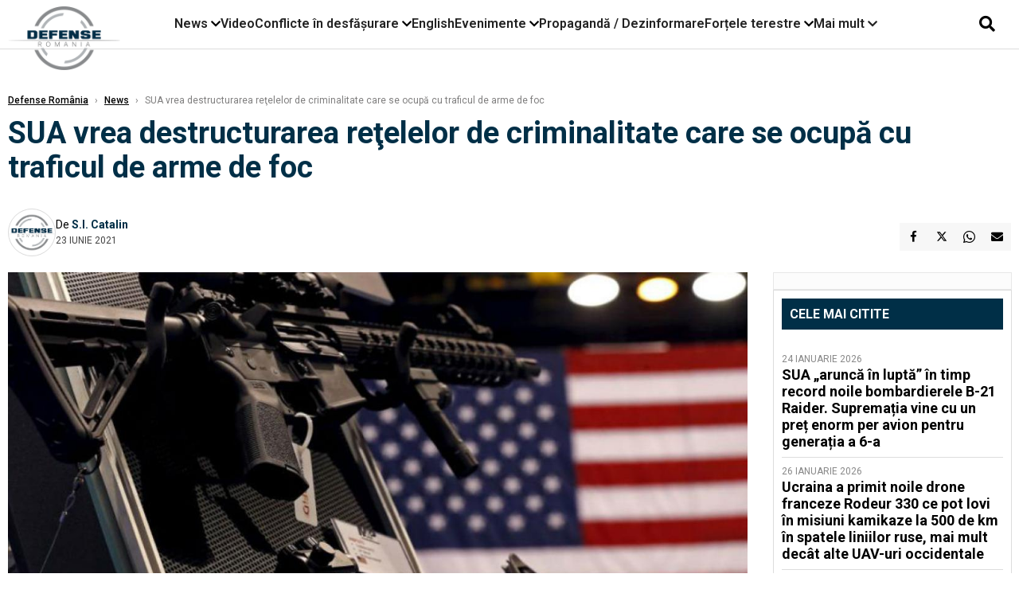

--- FILE ---
content_type: text/html; charset=UTF-8
request_url: https://www.defenseromania.ro/statelor-unite-declara-razboi-traficul-de-arme-de-foc_611347.html
body_size: 18075
content:
<!DOCTYPE html>
<html lang="ro">

<head>
    <meta charset="UTF-8">
    <meta name="language" content="Romanian" />
    <title>SUA vrea destructurarea reţelelor de criminalitate care se ocupă cu traficul de arme de foc  | Defense România    </title>
    <meta name="description" content="Cu o zi înainte de anunţurile preşedintelui Joe Biden în domeniul luptei împotriva criminalităţii, Departamentul de Justiţie al Statelor Unite a informat marţi despre crearea a cinci unităţi pentru a combate..." />
    <meta name="viewport" content="width=device-width, initial-scale=1.0">

    <link rel="shortcut icon" href="/favicon.png?v=2">
    <link rel="icon" type="image/x-icon" href="/favicon.png?v=2">
    <link rel="shortcut icon" type="image/vnd.microsoft.icon" href="/favicon.png?v=2">

            <link rel="canonical" href="https://www.defenseromania.ro/statelor-unite-declara-razboi-traficul-de-arme-de-foc_611347.html" />
                <link rel="amphtml" href="https://www.defenseromania.ro/amp/statelor-unite-declara-razboi-traficul-de-arme-de-foc_611347.html">
                    <script type="application/ld+json">
                {"@context":"http:\/\/schema.org","@type":"BreadcrumbList","itemListElement":[{"@type":"ListItem","position":1,"item":{"name":"Defense Rom\u00e2nia","@id":"https:\/\/www.defenseromania.ro"}},{"@type":"ListItem","position":2,"item":{"name":"News","@id":"https:\/\/www.defenseromania.ro\/news"}},{"@type":"ListItem","position":3,"item":{"name":"SUA vrea destructurarea re\u0163elelor de criminalitate care se ocup\u0103 cu traficul de arme de foc","@id":"https:\/\/www.defenseromania.ro\/statelor-unite-declara-razboi-traficul-de-arme-de-foc_611347.html"}}]}            </script>
                <script type="application/ld+json">
                {"@context":"http:\/\/schema.org","@type":"NewsArticle","mainEntityOfPage":{"@type":"WebPage","@id":"https:\/\/www.defenseromania.ro\/statelor-unite-declara-razboi-traficul-de-arme-de-foc_611347.html"},"headline":"SUA vrea destructurarea re\u0163elelor de criminalitate care se ocup\u0103 cu traficul de arme de foc","image":{"@type":"ImageObject","url":"https:\/\/www.defenseromania.ro\/thumbs\/amp\/2021\/06\/23\/statelor-unite-declara-razboi-traficul-de-arme-de-foc-138473.webp","width":1200,"height":675},"datePublished":"2021-06-23T09:19:02+03:00","dateModified":"2021-06-23T09:19:02+03:00","publisher":{"@type":"NewsMediaOrganization","id":"https:\/\/www.defenseromania.ro\/#publisher","name":"Defense Rom\u00e2nia","url":"https:\/\/www.defenseromania.ro","logo":{"@type":"ImageObject","url":"https:\/\/media.defenseromania.ro\/assets_v2\/images\/logo_defense.png?v=2"}},"description":"Cu o zi \u00eenainte de anun\u0163urile pre\u015fedintelui Joe Biden \u00een domeniul luptei \u00eempotriva criminalit\u0103\u0163ii, Departamentul de Justi\u0163ie al Statelor Unite a informat mar\u0163i despre crearea a cinci unit\u0103\u0163i pentru a combate...","author":{"@type":"Person","@id":"https:\/\/www.defenseromania.ro\/autori\/s-i--catalin.html","name":"S.I. Catalin","url":"https:\/\/www.defenseromania.ro\/autori\/s-i--catalin.html"}}            </script>
            <meta name="expires" content="never" />
    <meta name="revisit-after" content="whenever" />
            <meta name="robots" content="follow, index, max-snippet:-1, max-video-preview:-1, max-image-preview:large" />
        <meta name="theme-color" content="#292c33" />

    <meta name="robots" content="max-image-preview:large">

                <meta property="og:title" content="SUA vrea destructurarea reţelelor de criminalitate care se ocupă cu traficul de arme de foc" />
                    <meta property="og:description" content="Cu o zi înainte de anunţurile preşedintelui Joe Biden în domeniul luptei împotriva criminalităţii, Departamentul de Justiţie al Statelor Unite a informat marţi despre crearea a cinci unităţi pentru a combate..." />
                    <meta property="og:image" content="https://www.defenseromania.ro/thumbs/amp/2021/06/23/statelor-unite-declara-razboi-traficul-de-arme-de-foc-138473.webp" />
                    <meta property="og:image:width" content="1200" />
                    <meta property="og:image:height" content="675" />
                    <meta property="og:url" content="https://www.defenseromania.ro/statelor-unite-declara-razboi-traficul-de-arme-de-foc_611347.html" />
                    <meta property="og:type" content="article" />
        
    
    <link rel="preload" href="https://www.defenseromania.ro/static/css/normalize.css" as="style">
    <link rel="preload" href="https://www.defenseromania.ro/static/css/owl.carousel.min.css" as="style" />
    <link rel="preload" href="https://www.defenseromania.ro/static/css/video-js.css" as="style">
    <link rel="preload" href="https://www.defenseromania.ro/static/css/dcnews-style.css?v=1769448248" as="style">
    <link rel="preconnect" href="https://fonts.googleapis.com">
    <link rel="preconnect" href="https://fonts.gstatic.com" crossorigin>

    <link href="https://fonts.googleapis.com/css2?family=Playfair+Display:ital,wght@0,400..900;1,400..900&family=Roboto:ital,wght@0,100..900;1,100..900&display=swap" rel="stylesheet">

    <link rel="stylesheet" href="https://www.defenseromania.ro/static/css/owl.carousel.min.css" type="text/css" />
    <link rel="stylesheet" href="https://www.defenseromania.ro/static/css/font-awesome-all.min.css?v=3" type="text/css" />

    <link rel="stylesheet" href="https://www.defenseromania.ro/static/css/video-js.css">
    <link rel="stylesheet" href="https://www.defenseromania.ro/static/css/dcnews-style.css?v=1769448248">

    <!-- Google tag (gtag.js)-->
    <script async src="https://www.googletagmanager.com/gtag/js?id=G-PMZ80LKM72"></script>
    <script>
        window.dataLayer = window.dataLayer || [];

        function gtag() {
            dataLayer.push(arguments);
        }

        gtag('consent', 'default', {
            'ad_storage': 'denied',
            'analytics_storage': 'granted',
            'ad_user_data': 'denied',
            'ad_personalization': 'denied'
        });

        gtag('js', new Date());

        gtag('config', 'G-PMZ80LKM72');
    </script>

    <script src="https://fundingchoicesmessages.google.com/i/pub-7670433186403461?ers=1"></script>
    <script src="https://securepubads.g.doubleclick.net/tag/js/gpt.js" crossorigin="anonymous" async></script>
    <!--    Sulvo-->
    <link rel="preload" as="script" href="https://live.demand.supply/up.js"><script async data-cfasync="false" type="text/javascript" src="https://live.demand.supply/up.js"></script>

            <script type="text/javascript">
            function toggleMore() {
                $('.overlay_wrapper').toggleClass('active');
                $('.logo_fl ').toggleClass('small');
            }

            function toggleSearch() {
                $('.icon_menu_search').toggleClass('active');
                $('.gcse-wrapper').toggleClass('active');
            }
        </script>

        
        <script>
            var articles = [{"article_title":"Ucraina a primit noile drone franceze Rodeur 330 ce pot lovi \u00een misiuni kamikaze la 500 de km \u00een spatele liniilor ruse, mai mult dec\u00e2t alte UAV-uri occidentale","article_url":"https:\/\/www.defenseromania.ro\/ucraina-a-primit-noile-drone-franceze-rodeur-330-ce-pot-lovi-in-misiuni-kamikaze-la-500-de-km-in-spatele-liniilor-ruse-mai-mult-decat-alte-uav-uri-occidentale_640466.html"},{"article_title":"Ucraina a anun\u021bat noua sa filozofie de r\u0103zboi: Lovituri precise \u00een loc de foc masiv \u0219i EW pentru a evita ca sisteme precum Himars s\u0103 devin\u0103 \u201efier vechi\u201d","article_url":"https:\/\/www.defenseromania.ro\/ucraina-a-anuntat-noua-sa-sa-filozofie-de-razboi-lovituri-precise-in-loc-de-foc-masiv-si-ew-pentru-a-evita-ca-sisteme-precum-himars-sa-devina-fier-vechi_640442.html"},{"article_title":"Ucraina dezv\u0103luie c\u00e2te rachete Oreshnik are Rusia. Cifrele \u00eens\u0103 sunt u\u0219or diferite \u00een evalu\u0103rile oficiale \u0219i cele ale utilizatorilor de pe re\u021belele de socializare","article_url":"https:\/\/www.defenseromania.ro\/surse-ucrainene-dezvaluie-cate-rachete-oreshnik-are-rusia-cifrele-insa-sunt-usor-diferite-in-evaluarile-oficiale-si-cele-ale-utilizatorilor-de-pe-retelele-de-socializare_640472.html"},{"article_title":"Blindatele Cobra II au \u00eenceput s\u0103 fie livrate Rom\u00e2niei, produc\u021bia \u00een \u021bar\u0103 \u0219i \u201eintrarea\u201d \u00een Europa fiind \u00een linie dreapt\u0103. Cum explic\u0103 turcii cererea de desp\u0103gubire","article_url":"https:\/\/www.defenseromania.ro\/blindatele-cobra-ii-au-inceput-sa-fie-livrate-romaniei-productia-in-tara-si-intrarea-in-europa-fiind-in-linie-dreapta-cum-explica-turcii-cererea-de-despagubire_640382.html"},{"article_title":"Ce este noua rachet\u0103 de croazier\u0103 9M729 a noilor sisteme Iskander-M1 \u00een a c\u0103ror raz\u0103 e \u0219i Rom\u00e2nia. Amenin\u021barea e real\u0103, dar nu e nici nou\u0103, nici nelimitat\u0103","article_url":"https:\/\/www.defenseromania.ro\/ce-este-noua-racheta-de-croaziera-9m729-a-noilor-sisteme-iskander-m1-in-a-caror-raza-e-si-romania-amenintarea-e-reala-dar-nu-e-nici-noua-nici-nelimitata_640457.html"}]        </script>

                    

            <script>
                            </script>
        
    


                        <meta name="publish-date" content="2021-06-23T09:19:02+03:00" />
            <meta property="article:modified_time" content="2021-06-23T09:19:02+03:00" />
            <meta name="cXenseParse:publishtime" content="2021-06-23T06:19:02Z" />
            <meta name="cXenseParse:pageclass" content="article" />
            <meta property="cXenseParse:author" content="854d6fae5e" />
                <meta name="cXenseParse:url" content="https://www.defenseromania.ro/statelor-unite-declara-razboi-traficul-de-arme-de-foc_611347.html" />
    
                            
<!--Gemius video outstream sticky floating-->
<!--<script src="https://publisher.caroda.io/videoPlayer/caroda.min.js?ctok=6a2afe4b095653261466" crossorigin="anonymous" defer></script>-->
<!--End Gemius video outstream sticky floating-->
<!--<script async src="https://securepubads.g.doubleclick.net/tag/js/gpt.js" crossorigin="anonymous"></script>-->

<script >
    var googletag = googletag || {};googletag.cmd = googletag.cmd || [];
    googletag.cmd.push(function() {

        

                /*box1_horizontal desktop and mobile, article under Main Photo*/
        googletag.defineSlot("/1473368974/defenseromania_gpt/box1_horizontal", [[300,250], [320,50], [320,100], [336,250], [336,280], [728,90], [728,200], [750,250], [750,300], [900, 200], [900, 250]], "div-gpt-defenseromania_gpt-box1_horizontal")
            .defineSizeMapping(
                googletag
                    .sizeMapping()
                    .addSize([990, 0],  [ [728,90], [728,200], [750,250], [750,300], [900,200], [900,250]])
                    .addSize([770, 0],  [ [728,90], [728,200], [750,250], [750,300]])
                    .addSize([336, 0],  [ [300,250], [320,50], [320,100], [336,250], [336,280]])
                    .addSize([320, 0],  [ [300,250], [320,50], [320,100]])
                    .addSize([0, 0], [])
                    .build()
            )
            .addService(googletag.pubads());
        /*End box1_horizontal desktop and mobile, article under Main Photo*/

        /*box2_horizontal desktop and mobile, article under Article text*/
        googletag.defineSlot("/1473368974/defenseromania_gpt/box2_horizontal", [[300,250], [300,600], [320,50], [320,100], [336,250], [336,280], [728,90], [728,200], [750,250], [750,300], [900, 200], [900, 250]], "div-gpt-defenseromania_gpt-box2_horizontal")
            .defineSizeMapping(
                googletag
                    .sizeMapping()
                    .addSize([990, 0],  [ [728,90], [728,200], [750,250], [750,300], [900,200], [900,250]])
                    .addSize([770, 0],  [ [728,90], [728,200], [750,250], [750,300]])
                    .addSize([336, 0],  [ [300,250], [300,600], [320,50], [320,100], [336,250], [336,280]])
                    .addSize([320, 0],  [ [300,250], [300,600], [320,50], [320,100]])
                    .addSize([0, 0], [])
                    .build()
            )
            .addService(googletag.pubads());
        /*End box2_horizontal desktop and mobile, article under Article text*/

        
        /*box1_right desktop coloana dreapta prima pozitie*/
        googletag.defineSlot("/1473368974/defenseromania_gpt/box1_right", [[300,250], [300,600]], "div-gpt-defenseromania_gpt-box1_right")
            .defineSizeMapping(
                googletag
                    .sizeMapping()
                    .addSize([320, 0],  [[300,250], [300,600]])
                    .addSize([0, 0], [])
                    .build()
            )
            .addService(googletag.pubads());
        /*End box1_right desktop coloana dreapta prima pozitie*/

        
                                googletag.pubads().setTargeting('defense_category', ["News"] );
        
        


        googletag.pubads().enableSingleRequest();

        function logGptSlots(label = '[GPT DEBUG]') {
            if (!window.googletag || !googletag.pubads) {
                console.warn(label, 'googletag not ready');
                return;
            }

            googletag.cmd.push(() => {
                const slots = googletag.pubads().getSlots();

                if (!slots || !slots.length) {
                    console.warn(label, 'no slots defined');
                    return;
                }

                console.group(`${label} ${slots.length} slot(s)`);

                slots.forEach((slot, i) => {
                    const divId = slot.getSlotElementId();
                    const path = slot.getAdUnitPath();

                    const sizes = slot.getSizes()
                        .map(s => s.getWidth() + 'x' + s.getHeight());

                    const targeting = slot.getTargetingMap
                        ? slot.getTargetingMap()
                        : {};

                    const response = slot.getResponseInformation
                        ? slot.getResponseInformation()
                        : null;

                    console.group(`Slot #${i + 1}: ${divId}`);
                    console.log('adUnitPath:', path);
                    console.log('sizes:', sizes);
                    console.log('targeting:', targeting);
                    console.log('response:', response);
                    console.groupEnd();
                });

                console.groupEnd();
            });
        }
        logGptSlots('[AFTER INIT]');
        googletag.cmd.push(() => {
            googletag.pubads().addEventListener('slotRenderEnded', (e) => {
                console.log('[GPT RENDER]', {
                    divId: e.slot.getSlotElementId(),
                    adUnitPath: e.slot.getAdUnitPath(),
                    isEmpty: e.isEmpty,
                    size: e.size,
                    creativeId: e.creativeId,
                    lineItemId: e.lineItemId
                });
            });
        });

        googletag.pubads().disableInitialLoad();
        googletag.enableServices();

    });


</script>                                        <meta name="google-site-verification" content="" />

    
    <script>
        var home = 0;
        var new_website = 1;
    </script>

    

    <style>
        @media screen and (max-width: 500px) {
            .burger-wrapper {
                display: inline-block;
                width: 40%;
                vertical-align: middle;
            }

            #nav-icon3 {
                width: 20px;
                height: 15px;
                position: relative;
                margin: 20px;
                margin-left: 15px;
                -webkit-transform: rotate(0deg);
                -moz-transform: rotate(0deg);
                -o-transform: rotate(0deg);
                transform: rotate(0deg);
                -webkit-transition: .5s ease-in-out;
                -moz-transition: .5s ease-in-out;
                -o-transition: .5s ease-in-out;
                transition: .5s ease-in-out;
                cursor: pointer;
            }

            #nav-icon3 span:nth-child(1) {
                top: 0;
            }

            #nav-icon3 span {
                display: block;
                position: absolute;
                height: 2px;
                width: 100%;
                background: #3a2a77;
                opacity: 1;
                left: 0;
                -webkit-transform: rotate(0deg);
                -moz-transform: rotate(0deg);
                -o-transform: rotate(0deg);
                transform: rotate(0deg);
                -webkit-transition: .25s ease-in-out;
                -moz-transition: .25s ease-in-out;
                -o-transition: .25s ease-in-out;
                transition: .25s ease-in-out;
            }

            .logo {
                text-align: center;
                vertical-align: middle;
                margin-bottom: 10px;
                margin-top: 11px;
                padding: 0;
                width: 20%;
                display: inline-block;
            }

            .nxt_menu,
            .nxt_menu_v2 {
                opacity: 0;
                width: 100%;
                position: absolute;
                top: -700px;
                background: #261f3d;
                z-index: 110;
                -webkit-box-shadow: 0 5px 30px 0px #000000;
                -moz-box-shadow: 0 5px 30px 0px #000000;
                box-shadow: 0 5px 30px 0px #000000;
                -webkit-transition: all ease-out .2s;
                -moz-transition: all ease-out .2s;
                -o-transition: all ease-out .2s;
                transition: all ease-out .2s;
            }

            .is_visible {
                opacity: 1;
                top: 0;
            }

            .nxt_menu_v2 h3 {
                display: inline-block;
                color: #fff;
                margin: 0 auto;
                line-height: 52px;
                font-size: 20px;
            }

            .subMenu_header {
                text-align: center;
                margin-bottom: 10px;
                height: 52px;
                padding-bottom: 10px;
                border-bottom: 1px solid #fff;
            }

            .subMenu_header i {
                position: absolute;
                left: 20px;
                top: 25px;
                font-size: 20px;
            }

            .nxt_menu_item .fa-caret-right {
                padding: 20px;
                position: absolute;
                bottom: -11px;
                font-size: 18px;
                color: #fff;
                right: 30px;
            }

            .nxt_menu_content {
                margin: 2%;
                color: #fff;
            }

            .nxt_menu_item {
                font-weight: 600;
                font-size: 13px;
                padding: 10px;
                padding-right: 0;
                position: relative;
                width: 48%;
                font-weight: 600;
                box-sizing: border-box;
                display: inline-block;
                vertical-align: middle;
            }

            .nxt_menu_item a {
                color: #fff;
            }

            .nxt_menu_item.selected a {
                color: #fecb30;
                font-weight: 800
            }

            .icon_menu_close {
                width: 50px;
                object-fit: contain;
                position: absolute;
                left: 12px;
                top: 10px;
                padding: 10px;
                cursor: pointer;
            }
        }
    </style>
    <script>
        var menuStack = [];

        function showSubmenu(id, name, url) {
            if (id != menuStack[menuStack.length - 1] && menuStack.length) {
                // $("#subMenu"+menuStack[menuStack.length-1]).slideUp("fast", function() {
                // 	$("#subMenu"+id).slideDown("fast");
                // });
                hide(document.getElementById("subMenu" + menuStack[menuStack.length - 1]));
                show(document.getElementById("subMenu" + id));
            } else {
                show(document.getElementById("subMenu" + id));
            }
            if (name != "") document.querySelector("#subMenu" + id + " .nxt_menu_v2_title").innerHTML = name;
            if (url != "") document.querySelector("#subMenu" + id + " .first a").innerHTML = name;
            if (url != "") document.querySelector("#subMenu" + id + " .first a").href = url;

            if ((menuStack.length == 0 || menuStack[menuStack.length - 1] != id) && id)
                menuStack.push(id);
        }

        function closeSubmenu(id) {
            hide(document.getElementById("subMenu" + id));
            menuStack.pop();
            if (menuStack.length)
                showSubmenu(menuStack[menuStack.length - 1], "", "");
        }

        function toggleMenu() {
            showSubmenu(0, "", "");
        }

        // Show an element
        var show = function(elem) {
            // elem.style.display = 'block';
            elem.classList.add('is_visible');
        };

        // Hide an element
        var hide = function(elem) {
            // elem.style.display = 'none';
            elem.classList.remove('is_visible');
        };
    </script>

    <script>
        var pool_results_enabled = 1    </script>
</head>

<body class="body-new body-article">

    <!-- Google Tag Manager (noscript) -->     <script>
        var ad = document.createElement('div');
        ad.id = 'AdSense';
        ad.className = 'AdSense';
        ad.style.display = 'block';
        ad.style.position = 'absolute';
        ad.style.top = '-1px';
        ad.style.height = '1px';
        document.body.appendChild(ad);
    </script>
    <div id="fb-root"></div>

    
    <div class="header_all_wrapper desktop_only">
        <div class="header_all" id="header_all">
            <div class="header_wrapper">
                <div id="header">
                    <div class="header_v2_left">
                        <a class="logo_fl" id="logo_fl" href="/" title="" rel="nofollow"></a>
                    </div>
                    <div class="header_v2_center">
                        <nav class="nav" itemscope="" itemtype="http://www.schema.org/SiteNavigationElement">
                            <ul class="nav-list">
                                                                    <li class="nav-list-item" itemprop="name" data-toggle-submenu="100">
                                        <a href="https://www.defenseromania.ro/news" title="News" class="nav-list-item-link " itemprop="url">News</a>
                                                                                    <i class="fa fa-chevron-down"></i>
                                            <ul class="sbmneu" id="submenu_100">
                                                                                                    <li>
                                                        <a href="https://www.defenseromania.ro/news/uniunea-europeana" title="Uniunea Europeană" class="nav-list-item-link " itemprop="url">Uniunea Europeană</a>
                                                    </li>
                                                                                                    <li>
                                                        <a href="https://www.defenseromania.ro/news/securitate-energetica" title="Securitate energetică" class="nav-list-item-link " itemprop="url">Securitate energetică</a>
                                                    </li>
                                                                                                    <li>
                                                        <a href="https://www.defenseromania.ro/news/nato" title="NATO" class="nav-list-item-link " itemprop="url">NATO</a>
                                                    </li>
                                                                                            </ul>
                                                                            </li>
                                                                    <li class="nav-list-item" itemprop="name" >
                                        <a href="/video" title="Video" class="nav-list-item-link " itemprop="url">Video</a>
                                                                            </li>
                                                                    <li class="nav-list-item" itemprop="name" data-toggle-submenu="102">
                                        <a href="https://www.defenseromania.ro/conflicte-militare-in-desfasurare" title="Conflicte în desfășurare" class="nav-list-item-link " itemprop="url">Conflicte în desfășurare</a>
                                                                                    <i class="fa fa-chevron-down"></i>
                                            <ul class="sbmneu" id="submenu_102">
                                                                                                    <li>
                                                        <a href="https://www.defenseromania.ro/conflicte-militare-in-desfasurare/siria" title="Siria" class="nav-list-item-link " itemprop="url">Siria</a>
                                                    </li>
                                                                                                    <li>
                                                        <a href="https://www.defenseromania.ro/conflicte-militare-in-desfasurare/libia" title="Libia" class="nav-list-item-link " itemprop="url">Libia</a>
                                                    </li>
                                                                                                    <li>
                                                        <a href="https://www.defenseromania.ro/conflicte-militare-in-desfasurare/irak" title="Irak" class="nav-list-item-link " itemprop="url">Irak</a>
                                                    </li>
                                                                                                    <li>
                                                        <a href="https://www.defenseromania.ro/conflicte-militare-in-desfasurare/yemen" title="Yemen" class="nav-list-item-link " itemprop="url">Yemen</a>
                                                    </li>
                                                                                                    <li>
                                                        <a href="https://www.defenseromania.ro/conflicte-militare-in-desfasurare/ucraina" title="Ucraina" class="nav-list-item-link " itemprop="url">Ucraina</a>
                                                    </li>
                                                                                                    <li>
                                                        <a href="https://www.defenseromania.ro/conflicte-militare-in-desfasurare/israel" title="Israel" class="nav-list-item-link " itemprop="url">Israel</a>
                                                    </li>
                                                                                            </ul>
                                                                            </li>
                                                                    <li class="nav-list-item" itemprop="name" >
                                        <a href="https://www.defenseromania.ro/english" title="English" class="nav-list-item-link " itemprop="url">English</a>
                                                                            </li>
                                                                    <li class="nav-list-item" itemprop="name" data-toggle-submenu="106">
                                        <a href="https://www.defenseromania.ro/evenimente" title="Evenimente" class="nav-list-item-link " itemprop="url">Evenimente</a>
                                                                                    <i class="fa fa-chevron-down"></i>
                                            <ul class="sbmneu" id="submenu_106">
                                                                                                    <li>
                                                        <a href="https://www.defenseromania.ro/evenimente/industria-de-aparare" title="Industria de apărare" class="nav-list-item-link " itemprop="url">Industria de apărare</a>
                                                    </li>
                                                                                            </ul>
                                                                            </li>
                                                                    <li class="nav-list-item" itemprop="name" >
                                        <a href="https://www.defenseromania.ro/propaganda-dezinformare" title="Propagandă / Dezinformare" class="nav-list-item-link " itemprop="url">Propagandă / Dezinformare</a>
                                                                            </li>
                                                                    <li class="nav-list-item" itemprop="name" data-toggle-submenu="109">
                                        <a href="https://www.defenseromania.ro/forta-terestra" title="Forțele terestre" class="nav-list-item-link " itemprop="url">Forțele terestre</a>
                                                                                    <i class="fa fa-chevron-down"></i>
                                            <ul class="sbmneu" id="submenu_109">
                                                                                                    <li>
                                                        <a href="https://www.defenseromania.ro/forta-terestra/forte-speciale" title="Forțele speciale" class="nav-list-item-link " itemprop="url">Forțele speciale</a>
                                                    </li>
                                                                                            </ul>
                                                                            </li>
                                                                                                <li class="nav-list-item" itemprop="name" data-toggle-submenu="0">
                                    <a href="javascript:void(0);" title="Mai mult" class="nav-list-item-link" itemprop="url">Mai mult <i class="fa fa-chevron-down"></i></a>
                                    <ul class="sbmneu" id="submenu_0">
                                                                                    <li>
                                                <a href="https://www.defenseromania.ro/forta-navala" title="Forțele navale" class="nav-list-item-link " itemprop="url">Forțele navale</a>
                                            </li>
                                                                                    <li>
                                                <a href="https://www.defenseromania.ro/forta-aeriana" title="Forțele aeriene" class="nav-list-item-link " itemprop="url">Forțele aeriene</a>
                                            </li>
                                                                                    <li>
                                                <a href="https://www.defenseromania.ro/cyber" title="Cyber" class="nav-list-item-link " itemprop="url">Cyber</a>
                                            </li>
                                                                                    <li>
                                                <a href="https://www.defenseromania.ro/terorism" title="Terorism" class="nav-list-item-link " itemprop="url">Terorism</a>
                                            </li>
                                                                                    <li>
                                                <a href="https://www.defenseromania.ro/industrie-de-aparare" title="Industria de apărare" class="nav-list-item-link " itemprop="url">Industria de apărare</a>
                                            </li>
                                                                                    <li>
                                                <a href="https://www.defenseromania.ro/strategica" title="Strategica" class="nav-list-item-link " itemprop="url">Strategica</a>
                                            </li>
                                                                                    <li>
                                                <a href="https://www.defenseromania.ro/istorie" title="Istorie" class="nav-list-item-link " itemprop="url">Istorie</a>
                                            </li>
                                                                                    <li>
                                                <a href="https://www.defenseromania.ro/intelligence" title="Intelligence" class="nav-list-item-link " itemprop="url">Intelligence</a>
                                            </li>
                                                                            </ul>
                                </li>
                                                            </ul>
                        </nav>
                    </div>
                    <div class="header_v2_right">
                        <div class="icon_wrapper">
                            <i class="fa fa-search" onclick="toggleSearch();"></i>

                            <div class="gcse-wrapper" id="gcse-wrapper">
                                <form name="" action="/cauta" method="get" id="searchSiteForm">
                                    <input type="text" class="nxt_searchInput" id="nxt_searchInput" name="q" placeholder="Scrie aici pentru a căuta">
                                    <button type="submit" class="nxt_searchSubmit" value="">
                                        <img src="https://media.dcnews.ro/assets/images/icon_search_desktop.png" class="icon_menu_search" width="20" height="18">
                                    </button>
                                </form>
                            </div>
                        </div>
                    </div>
                </div>
            </div>


                    </div>
    </div>

    <header class="mobile_only">
        <div class="headerMobile">
            <div class="logo" style="">
                <a href="/" class="prerender">
                    <img src="https://media.defenseromania.ro/assets_v2/images/logo_defense.png?v=2" width="50" alt="Defense România" />
                </a>
            </div>
            <div class="right">
                <div class="burger-wrapper">
                    <div id="mobileBurgerNav" onClick="toggleNavMenu();">
                        <i class="fa-solid fa-bars"></i>
                        <i class="fa-solid fa-xmark"></i>
                    </div>
                </div>
            </div>
        </div>
        <div id="navigationMobile">
            <div id="navigationMobileSearch">
                <form action="/cauta" method="get">
                    <div class="mobileSearch">
                        <input type="text" name="q" placeholder="Caută articol...">
                        <button type="submit" class="mobileSearchButton">
                            <i class="fa-solid fa-magnifying-glass"></i>
                        </button>
                    </div>
                </form>
            </div>
                                                <div class="mobileMenuHead" id="mobileMenuHead_100">
                        <div class="mobileMenuItem" id="mobileMenuItem_100" onClick="toggleSubmenu(100);">
                            <span>News</span>
                            <i class="fa-solid fa-chevron-down"></i>
                        </div>
                    </div>
                    <div class="mobileSubmenuContainer" id="mobileSubmenu_100">
                        <div class="mobileMenuItem"> <a href="https://www.defenseromania.ro/news">News</a></div>
                                                    <div class="mobileMenuItem"> <a href="https://www.defenseromania.ro/news/uniunea-europeana">Uniunea Europeană</a></div>
                                                    <div class="mobileMenuItem"> <a href="https://www.defenseromania.ro/news/securitate-energetica">Securitate energetică</a></div>
                                                    <div class="mobileMenuItem"> <a href="https://www.defenseromania.ro/news/nato">NATO</a></div>
                                            </div>
                                                                <div class="mobileMenuHead">
                        <div class="mobileMenuItem"> <a href="/video">Video </a></div>
                    </div>
                                                                <div class="mobileMenuHead" id="mobileMenuHead_102">
                        <div class="mobileMenuItem" id="mobileMenuItem_102" onClick="toggleSubmenu(102);">
                            <span>Conflicte în desfășurare</span>
                            <i class="fa-solid fa-chevron-down"></i>
                        </div>
                    </div>
                    <div class="mobileSubmenuContainer" id="mobileSubmenu_102">
                        <div class="mobileMenuItem"> <a href="https://www.defenseromania.ro/conflicte-militare-in-desfasurare">Conflicte în desfășurare</a></div>
                                                    <div class="mobileMenuItem"> <a href="https://www.defenseromania.ro/conflicte-militare-in-desfasurare/siria">Siria</a></div>
                                                    <div class="mobileMenuItem"> <a href="https://www.defenseromania.ro/conflicte-militare-in-desfasurare/libia">Libia</a></div>
                                                    <div class="mobileMenuItem"> <a href="https://www.defenseromania.ro/conflicte-militare-in-desfasurare/irak">Irak</a></div>
                                                    <div class="mobileMenuItem"> <a href="https://www.defenseromania.ro/conflicte-militare-in-desfasurare/yemen">Yemen</a></div>
                                                    <div class="mobileMenuItem"> <a href="https://www.defenseromania.ro/conflicte-militare-in-desfasurare/ucraina">Ucraina</a></div>
                                                    <div class="mobileMenuItem"> <a href="https://www.defenseromania.ro/conflicte-militare-in-desfasurare/israel">Israel</a></div>
                                            </div>
                                                                <div class="mobileMenuHead">
                        <div class="mobileMenuItem"> <a href="https://www.defenseromania.ro/english">English </a></div>
                    </div>
                                                                <div class="mobileMenuHead" id="mobileMenuHead_106">
                        <div class="mobileMenuItem" id="mobileMenuItem_106" onClick="toggleSubmenu(106);">
                            <span>Evenimente</span>
                            <i class="fa-solid fa-chevron-down"></i>
                        </div>
                    </div>
                    <div class="mobileSubmenuContainer" id="mobileSubmenu_106">
                        <div class="mobileMenuItem"> <a href="https://www.defenseromania.ro/evenimente">Evenimente</a></div>
                                                    <div class="mobileMenuItem"> <a href="https://www.defenseromania.ro/evenimente/industria-de-aparare">Industria de apărare</a></div>
                                            </div>
                                                                <div class="mobileMenuHead">
                        <div class="mobileMenuItem"> <a href="https://www.defenseromania.ro/propaganda-dezinformare">Propagandă / Dezinformare </a></div>
                    </div>
                                                                <div class="mobileMenuHead" id="mobileMenuHead_109">
                        <div class="mobileMenuItem" id="mobileMenuItem_109" onClick="toggleSubmenu(109);">
                            <span>Forțele terestre</span>
                            <i class="fa-solid fa-chevron-down"></i>
                        </div>
                    </div>
                    <div class="mobileSubmenuContainer" id="mobileSubmenu_109">
                        <div class="mobileMenuItem"> <a href="https://www.defenseromania.ro/forta-terestra">Forțele terestre</a></div>
                                                    <div class="mobileMenuItem"> <a href="https://www.defenseromania.ro/forta-terestra/forte-speciale">Forțele speciale</a></div>
                                            </div>
                                                                <div class="mobileMenuHead">
                        <div class="mobileMenuItem"> <a href="https://www.defenseromania.ro/forta-navala">Forțele navale </a></div>
                    </div>
                                                                <div class="mobileMenuHead">
                        <div class="mobileMenuItem"> <a href="https://www.defenseromania.ro/forta-aeriana">Forțele aeriene </a></div>
                    </div>
                                                                <div class="mobileMenuHead">
                        <div class="mobileMenuItem"> <a href="https://www.defenseromania.ro/cyber">Cyber </a></div>
                    </div>
                                                                <div class="mobileMenuHead">
                        <div class="mobileMenuItem"> <a href="https://www.defenseromania.ro/terorism">Terorism </a></div>
                    </div>
                                                                <div class="mobileMenuHead">
                        <div class="mobileMenuItem"> <a href="https://www.defenseromania.ro/industrie-de-aparare">Industria de apărare </a></div>
                    </div>
                                                                <div class="mobileMenuHead">
                        <div class="mobileMenuItem"> <a href="https://www.defenseromania.ro/strategica">Strategica </a></div>
                    </div>
                                                                <div class="mobileMenuHead">
                        <div class="mobileMenuItem"> <a href="https://www.defenseromania.ro/istorie">Istorie </a></div>
                    </div>
                                                                <div class="mobileMenuHead">
                        <div class="mobileMenuItem"> <a href="https://www.defenseromania.ro/intelligence">Intelligence </a></div>
                    </div>
                            
            <div id="navigationMobileApps" style="padding: 15px 8px;">
                <span style="font-size: 16px;line-height: 35px;font-family: Helvetica,sans-serif;font-weight: 700; color:#000;">Poți descărca aplicația:</span><br />
                <div id="mobileAppLinks">
                    <a href='https://apps.apple.com/us/app/defenseromania/id1394093754'><img alt='Get it on App Store' class="lazy" src="https://media.dcnews.ro/nxthost/app-store-logo.png" height="40" width="116" /></a>
                    <a href='https://play.google.com/store/apps/details?id=com.nxthub.defenseromania&hl=en_SG&gl=RO'><img alt='Get it on Google Play' class="lazy" src="https://media.dcnews.ro/nxthost/play_store_logo.2.png" height="40" width="116" /></a>
                </div>
            </div>
        </div>
    </header>

    <script>
        function toggleNavMenu() {
            $('html').toggleClass('navActive');
            $('body').toggleClass('navActive');
            $('#mobileBurgerNav').toggleClass('active');
            $('#navigationMobile').toggleClass('active');
        }

        function toggleSubmenu(id) {
            $('.mobileSubmenuContainer').not('#mobileSubmenu_' + id).removeClass('active');
            $('.mobileMenuItem').not('#mobileMenuHead_' + id).removeClass('active');
            $('#mobileSubmenu_' + id).toggleClass('active');
            $('#mobileMenuHead_' + id).toggleClass('active');
        }
    </script>

    <!--Branging U shaped-->
    <div class="desktop-only" style="width: 1200px; margin: 0 auto">
        <div class="" style="position: relative; width:1200px;/*height:250px;*/">

        </div>
    </div>

    <!--End Branging U shaped-->

    <div class="page">
        <div class="Content">
            

    <div class="container_fixed_width">

<div class="content-fixed spliter" style="background-color: transparent">
        <div class="elements" style="width:100%; ">
                
<div>
    <div class="article-info">
                <div id="location">
            <a href="https://www.defenseromania.ro/">Defense România</a>
                            <span>&rsaquo;</span>
                                    <a href="https://www.defenseromania.ro/news" title="News">News</a>
                                <span>&rsaquo;</span>
                                    SUA vrea destructurarea reţelelor de criminalitate care se ocupă cu traficul de arme de foc                        </div>
        </div>
    <h1>

        
        SUA vrea destructurarea reţelelor de criminalitate care se ocupă cu traficul de arme de foc
        </h1>

    
    <div class="article-meta">
        <div class="article-meta-container">
                            <div class="article-author-image">
                                            <img src="/pictures/authors/name_dcd9dc4.png" alt="S.I. Catalin">
                                    </div>
                        <div>
                <div class="article-authors">
                    <div>
                                                    De <a href="https://www.defenseromania.ro/autori/s-i--catalin.html">S.I. Catalin</a>                                            </div>
                </div>
                <span class="time"> 23 IUNIE 2021</span>
            </div>
        </div>

                    <div class="social-share" style="margin-top: 10px">
                <a class="facebook" target="_blank" href="https://facebook.com/sharer/sharer.php?u=https://www.defenseromania.ro/statelor-unite-declara-razboi-traficul-de-arme-de-foc_611347.html">
                    <i class="fa-brands fa-facebook-f"></i>
                </a>
                <a class="x-twitter" target="_blank" href="https://twitter.com/intent/tweet/?text=SUA vrea destructurarea reţelelor de criminalitate care se ocupă cu traficul de arme de foc&url=https://www.defenseromania.ro/statelor-unite-declara-razboi-traficul-de-arme-de-foc_611347.html">
                    <svg xmlns="http://www.w3.org/2000/svg" viewBox="0 0 448 512"><!--!Font Awesome Free v7.1.0 by @fontawesome - https://fontawesome.com License - https://fontawesome.com/license/free Copyright 2026 Fonticons, Inc.--><path d="M357.2 48L427.8 48 273.6 224.2 455 464 313 464 201.7 318.6 74.5 464 3.8 464 168.7 275.5-5.2 48 140.4 48 240.9 180.9 357.2 48zM332.4 421.8l39.1 0-252.4-333.8-42 0 255.3 333.8z"/></svg>                </a>
                <a class="whatsapp" target="_blank" href="https://web.whatsapp.com/send?text=SUA vrea destructurarea reţelelor de criminalitate care se ocupă cu traficul de arme de foc%20https://www.defenseromania.ro/statelor-unite-declara-razboi-traficul-de-arme-de-foc_611347.html">
                    <i class="fa-brands fa-whatsapp"></i>
                </a>
                <a class="email" target="_blank"  href="mailto:?subject=Defense România -  SUA vrea destructurarea reţelelor de criminalitate care se ocupă cu traficul de arme de foc &amp;body=Citește articolul aici: https://www.defenseromania.ro/statelor-unite-declara-razboi-traficul-de-arme-de-foc_611347.html">
                    <i class="fa-solid fa-envelope"></i>
                </a>
            </div>
            </div>
</div>



        </div>
</div>

    </div> <!-- /.container_fixed_width -->



    <div class="container_fixed_width">

<div class="content-fixed spliter mb40" style="background-color: transparent">
        <div class="elements" style="width:calc(75% - ((24px * 2)/ 3)); ">
                
<div class="poza-articol articleMainImage">
            
        <img class="img-16x9" loading="eager" fetchpriority="high"
             data-src="https://www.defenseromania.ro/thumbs/amp/2021/06/23/statelor-unite-declara-razboi-traficul-de-arme-de-foc-138473.webp"
             data-width="1200" data-speed="1" alt="weapons_us_77613600"
             sizes="(max-width: 600px) 480px, (max-width: 900px) 800px, 1200px"
             srcset="
                    https://www.defenseromania.ro/thumbs/480x270/2021/06/23/statelor-unite-declara-razboi-traficul-de-arme-de-foc-138473.webp 480w,
                    https://www.defenseromania.ro/thumbs/800x450/2021/06/23/statelor-unite-declara-razboi-traficul-de-arme-de-foc-138473.webp 800w,
                    https://www.defenseromania.ro/thumbs/1200x675/2021/06/23/statelor-unite-declara-razboi-traficul-de-arme-de-foc-138473.webp 1200w">


    


</div>


<div class="text">

    <div class="article-abstract">
        <div class="article_description_new">Cu o zi înainte de anunţurile preşedintelui Joe Biden în domeniul luptei împotriva criminalităţii, Departamentul de Justiţie al Statelor Unite a informat marţi despre crearea a cinci unităţi pentru a combate traficul de arme de foc, notează AFP.</div>
    </div>

    <div class="articol_dec">
        <p style="text-align:left;">Aceste unităţi vor fi înfiinţate în următoarele 30 de zile şi se vor concentra asupra marilor oraşe, New York, Chicago, Los Angeles, San Francisco şi Washington, care au înregistrat o creştere puternică a omuciderilor în ultimul an şi jumătate.<br /><br />Reunind procurori federali, <strong>poliţişti specializaţi şi actori locali, unităţile "vor ancheta şi destructura reţelele care aduc arme criminale în comunităţile noastre cu consecinţe tragice", a explicat procurorul general al SUA, Merrick Garland, citat într-un comunicat.</strong><br /><br />Miercuri, Merrick Garland se va afla la Casa Albă, unde preşedintele democrat urmează să detalieze strategia administraţiei sale de a combate criminalitatea şi să încerce să preia controlul după acuzaţiile de laxism formulate de opoziţia republicană.<br /><br /><strong>După ani de declin, omuciderile au crescut cu aproximativ 25% în toate oraşele americane în 2020 şi rămân la cel mai înalt nivel în 2021.</strong><br /><br />"Credem că violenţa cu arme de foc este motorul" acestei creşteri şi că <em>"preşedintele poate contribui la reducerea acesteia, mai ales prin adoptarea unor măsuri de reglementare a armelor"</em>, a comentat purtătoarea de cuvânt a Casei Albe, Jen Psaki, în cadrul unui briefing de presă.<br /><br />"Chiar dacă Congresul nu se mişcă în prezent, el poate utiliza tribuna prezidenţială şi alte pârghii", a adăugat Jen Psaki, referindu-se la blocarea, de către senatorii republicani, a unui proiect de lege care vizează încadrarea mai bună a cumpărării şi vânzării armelor.</p></p>
                              <center><div class="demand-supply" style="margin-bottom: 0 !important;" data-ad="defenseromania.ro_fluid_lb+sq_midarticle_lb" data-devices="m:1,t:1,d:1" ></div></center>
                              <p style="display: none">
    </div>

</div>

<script>
    document.addEventListener("DOMContentLoaded", function () {
        const iframes = document.querySelectorAll("iframe[data-auto-height]");

        iframes.forEach(iframe => {
            iframe.addEventListener("load", function () {

                setTimeout(() => {
                    try {
                        const doc = iframe.contentWindow.document;
                        const height = doc.body.scrollHeight || doc.documentElement.scrollHeight;
                        iframe.style.height = height + "px";
                    } catch (e) {
                        console.warn("Iframe cross-domain, nu pot ajusta height-ul.");
                    }
                }, 500);

            });
        });
    });

</script>

<div class="container_fixed_width_900px">
    <div class="articol_dec">
            </div>
</div>
    <div class="article_tag_wrapper">
                    <a href="https://www.defenseromania.ro/tag/statele-unite_304">
                <div class="article_tag">statele unite</div>
            </a>
                        <a href="https://www.defenseromania.ro/tag/trafic-de-arme_5656">
                <div class="article_tag">trafic de arme</div>
            </a>
                        <a href="https://www.defenseromania.ro/tag/arme-de-forc_7541">
                <div class="article_tag">arme de forc</div>
            </a>
                </div>
<div class="mb20">
<div class="articol_info">
    <div class="social-share">
        <a class="facebook" target="_blank" href="https://facebook.com/sharer/sharer.php?u=https://www.defenseromania.ro/statelor-unite-declara-razboi-traficul-de-arme-de-foc_611347.html">
            <i class="fa-brands fa-facebook-f"></i>
        </a>
        <a class="x-twitter" target="_blank" href="https://twitter.com/intent/tweet/?text=SUA vrea destructurarea reţelelor de criminalitate care se ocupă cu traficul de arme de foc&url=https://www.defenseromania.ro/statelor-unite-declara-razboi-traficul-de-arme-de-foc_611347.html">
            <svg xmlns="http://www.w3.org/2000/svg" viewBox="0 0 448 512"><!--!Font Awesome Free v7.1.0 by @fontawesome - https://fontawesome.com License - https://fontawesome.com/license/free Copyright 2026 Fonticons, Inc.--><path d="M357.2 48L427.8 48 273.6 224.2 455 464 313 464 201.7 318.6 74.5 464 3.8 464 168.7 275.5-5.2 48 140.4 48 240.9 180.9 357.2 48zM332.4 421.8l39.1 0-252.4-333.8-42 0 255.3 333.8z"/></svg>                </a>
        <a class="whatsapp" target="_blank" href="https://web.whatsapp.com/send?text=SUA vrea destructurarea reţelelor de criminalitate care se ocupă cu traficul de arme de foc%20https://www.defenseromania.ro/statelor-unite-declara-razboi-traficul-de-arme-de-foc_611347.html">
            <i class="fa-brands fa-whatsapp"></i>
        </a>
        <a class="email" target="_blank"  href="mailto:?subject=Defense România -  SUA vrea destructurarea reţelelor de criminalitate care se ocupă cu traficul de arme de foc &amp;body=Citește articolul aici: https://www.defenseromania.ro/statelor-unite-declara-razboi-traficul-de-arme-de-foc_611347.html">
            <i class="fa-solid fa-envelope"></i>
        </a>
    </div>
    <div class="social-follow">
        <span>Urmăriți-ne și pe</span>
        <div class="gnews-follow">
            <img src="https://media.defenseromania.ro/nxt/Google_News_icon.svg" alt="defenseromania.ro google news" style="width: 32px; height: 32px; vertical-align: top; display: inline-block;">
            <a href="https://news.google.com/publications/CAAqLQgKIidDQklTRndnTWFoTUtFV1JsWm1WdWMyVnliMjFoYm1saExuSnZLQUFQAQ?hl=ro&gl=RO&ceid=RO:ro">Google News</a>
        </div>
        <span>și în aplicațiile mobile</span>
        <div class="apps-follow">
            <a href="https://apps.apple.com/us/app/defenseromania/id1394093754" target="_blank">
                <img src="/static/images/Apple-Store-Icon.png" alt="defenseromania.ro appstore">
            </a>
            <a href="https://play.google.com/store/apps/details?id=com.nxthub.defenseromania&hl=ro" target="_blank">
                <img src="/static/images/Google-Play-Icon.png" alt="defenseromania.ro playstore">
            </a>
        </div>
    </div>
</div>
</div>
<div class="article-bottom-meta">
    <div class="article-meta-container">
        <div class="article-author-image">
                            <img src="/pictures/authors/name_dcd9dc4.png" alt="S.I. Catalin">
                    </div>
        <div>
            <div class="article-authors">
                <div>
                                            <a href="https://www.defenseromania.ro/autori/s-i--catalin.html">S.I. Catalin</a>
                                    </div>
            </div>
        </div>
    </div>

    <div class="author-text">
       Colaborator DefenseRomania    </div>
</div>
        <center style="padding-bottom:20px"><!-- /1473368974/defenseromania_gpt/box2_horizontal-->
<div id="div-gpt-defenseromania_gpt-box2_horizontal"><script>googletag.cmd.push(() => { googletag.display("div-gpt-defenseromania_gpt-box2_horizontal"); });</script></div>
</center>
    
<div>
    <div class="section-list">
        <div class="section-title">
            <span>Alte știri de interes</span>
        </div>
    </div>

    <div class="elements section-listing section-listing-layout-2" id="nxt_newest_articles" style="width:100%; ">
        <ul>
                            <li>
                    <div>
                        <article class="headline gallery">

<div class="thumb" data-size="landscape">

    <a href="https://www.defenseromania.ro/piranha-5-mli-uri-skyranger-radare-lista-completa-a-programelor-din-safe-pentru-armata-romaniei_640493.html">
                    <picture>

                
                
                <img
                        src="https://www.defenseromania.ro/thumbs/landscape/2026/01/26/piranha-5-mli-uri-skyranger-radare-lista-completa-a-programelor-din-safe-pentru-armata-romaniei-205165.webp"
                        alt="Piranha 5, MLI-uri,  Skyranger, radare. Lista completă a programelor din SAFE pentru Armata României"
                    loading="lazy"                    width="600" height="334"                        class="img" />
            </picture>
        


        
                    <span class="gallery_icon"></span>
        
        
        
    </a>

</div><h3 class="title">
<a href="https://www.defenseromania.ro/piranha-5-mli-uri-skyranger-radare-lista-completa-a-programelor-din-safe-pentru-armata-romaniei_640493.html" title="piranha 5 mli uri skyranger radare lista completa a programelor din safe pentru armata romaniei">
    
    
    Piranha 5, MLI-uri,  Skyranger, radare. Lista completă a programelor din SAFE pentru Armata României</a>
</h3>    <div class="categ_date">
                            <div class="date">26 Ianuarie 2026</div>
                    </div>
</article>                    </div>
                </li>

                                    
                    
                
                
                                            <li>
                    <div>
                        <article class="headline">

<div class="thumb" data-size="landscape">

    <a href="https://www.defenseromania.ro/defenseromania-confirmat-romania-cumpara-elicoptere-h225m-prin-safe-ministrul-apararii-dezvaluie-numarul-de-aparate_640492.html">
                    <picture>

                
                
                <img
                        src="https://www.defenseromania.ro/thumbs/landscape/2026/01/26/defenseromania-confirmat-romania-cumpara-elicoptere-h225m-prin-safe-ministrul-apararii-dezvaluie-numarul-de-aparate-205160.png"
                        alt="DefenseRomania, confirmat: România cumpără elicoptere H225M prin SAFE. Ministrul Apărării dezvăluie numărul de aparate"
                    loading="lazy"                    width="600" height="334"                        class="img" />
            </picture>
        


        
        
        
        
    </a>

</div><h3 class="title">
<a href="https://www.defenseromania.ro/defenseromania-confirmat-romania-cumpara-elicoptere-h225m-prin-safe-ministrul-apararii-dezvaluie-numarul-de-aparate_640492.html" title="defenseromania confirmat romania cumpara elicoptere h225m prin safe ministrul apararii dezvaluie numarul de aparate">
    
    
    DefenseRomania, confirmat: România cumpără elicoptere H225M prin SAFE. Ministrul Apărării dezvăluie numărul de aparate</a>
</h3>    <div class="categ_date">
                            <div class="date">26 Ianuarie 2026</div>
                    </div>
</article>                    </div>
                </li>

                                    
                    
                
                
                                            <li>
                    <div>
                        <article class="headline">

<div class="thumb" data-size="landscape">

    <a href="https://www.defenseromania.ro/adio-soldati-in-prima-linie-de-ce-devin-romania-si-polonia-pilonii-nato-pentru-primul-sistem-de-aparare-autonom-de-pe-flancul-estic_640489.html">
                    <picture>

                
                
                <img
                        src="https://www.defenseromania.ro/thumbs/landscape/2026/01/26/adio-soldati-in-prima-linie-de-ce-devin-romania-si-polonia-pilonii-nato-pentru-primul-sistem-de-aparare-autonom-de-pe-flancul-estic-205147.webp"
                        alt="Adio soldați în prima linie? De ce devin România și Polonia „pilonii” NATO pentru primul sistem de apărare autonom de pe Flancul Estic"
                    loading="lazy"                    width="600" height="334"                        class="img" />
            </picture>
        


        
        
        
        
    </a>

</div><h3 class="title">
<a href="https://www.defenseromania.ro/adio-soldati-in-prima-linie-de-ce-devin-romania-si-polonia-pilonii-nato-pentru-primul-sistem-de-aparare-autonom-de-pe-flancul-estic_640489.html" title="adio soldati in prima linie de ce devin romania si polonia pilonii nato pentru primul sistem de aparare autonom de pe flancul estic">
    
    
    Adio soldați în prima linie? De ce devin România și Polonia „pilonii” NATO pentru primul sistem de apărare autonom de pe Flancul Estic</a>
</h3>    <div class="categ_date">
                            <div class="date">26 Ianuarie 2026</div>
                    </div>
</article>                    </div>
                </li>

                                    
                    
                
                
                                            <li>
                    <div>
                        <article class="headline">

<div class="thumb" data-size="landscape">

    <a href="https://www.defenseromania.ro/vizita-premierului-bolojan-in-germania-pregatita-atent-discutii-la-cotroceni-cu-nicusor-dan_640490.html">
                    <picture>

                
                
                <img
                        src="https://www.defenseromania.ro/thumbs/landscape/2026/01/26/vizita-premierului-bolojan-in-germania-pregatita-atent-discutii-la-cotroceni-cu-nicusor-dan-205154.webp"
                        alt="Vizita premierului Bolojan în Germania, pregătită atent. Discuții la Cotroceni, cu Nicușor Dan"
                    loading="lazy"                    width="600" height="334"                        class="img" />
            </picture>
        


        
        
        
        
    </a>

</div><h3 class="title">
<a href="https://www.defenseromania.ro/vizita-premierului-bolojan-in-germania-pregatita-atent-discutii-la-cotroceni-cu-nicusor-dan_640490.html" title="vizita premierului bolojan in germania pregatita atent discutii la cotroceni cu nicusor dan">
    
    
    Vizita premierului Bolojan în Germania, pregătită atent. Discuții la Cotroceni, cu Nicușor Dan</a>
</h3>    <div class="categ_date">
                            <div class="date">26 Ianuarie 2026</div>
                    </div>
</article>                    </div>
                </li>

                                    
                    
                
                
                                            <li>
                    <div>
                        <article class="headline">

<div class="thumb" data-size="landscape">

    <a href="https://www.defenseromania.ro/de-la-13-000-la-zero-rezerve-radiografia-distrugerii-parcului-de-blindate-rusesc-si-impactul-asupra-securitatii-europene_640487.html">
                    <picture>

                
                
                <img
                        src="https://www.defenseromania.ro/thumbs/landscape/2026/01/26/de-la-13-000-la-zero-rezerve-radiografia-distrugerii-parcului-de-blindate-rusesc-si-impactul-asupra-securitatii-europene-205129.jpeg"
                        alt="De la 13.000 la zero rezerve: Radiografia distrugerii parcului de blindate rusesc și impactul asupra securității europene"
                    loading="lazy"                    width="600" height="334"                        class="img" />
            </picture>
        


        
        
        
        
    </a>

</div><h3 class="title">
<a href="https://www.defenseromania.ro/de-la-13-000-la-zero-rezerve-radiografia-distrugerii-parcului-de-blindate-rusesc-si-impactul-asupra-securitatii-europene_640487.html" title="de la 13 000 la zero rezerve radiografia distrugerii parcului de blindate rusesc si impactul asupra securitatii europene">
    
    
    De la 13.000 la zero rezerve: Radiografia distrugerii parcului de blindate rusesc și impactul asupra securității europene</a>
</h3>    <div class="categ_date">
                            <div class="date">26 Ianuarie 2026</div>
                    </div>
</article>                    </div>
                </li>

                                                            <li class="mobile_only">
                            <center >
                            <script async src="https://pagead2.googlesyndication.com/pagead/js/adsbygoogle.js?client=ca-pub-7670433186403461"
                                    crossorigin="anonymous"></script>
                            <ins class="adsbygoogle"
                                 style="display:block"
                                 data-ad-format="fluid"
                                 data-ad-layout-key="-5h+ds-62-aj+1dh"
                                 data-ad-client="ca-pub-7670433186403461"
                                 data-ad-slot="1800762597"></ins>
                            <script>
                                (adsbygoogle = window.adsbygoogle || []).push({});
                            </script>
                            </center>
                        </li>
                    
                    
                
                
                                            <li>
                    <div>
                        <article class="headline">

<div class="thumb" data-size="landscape">

    <a href="https://www.defenseromania.ro/se-intorc-partial-americanii-in-romania-va-fi-dislocat-un-detasament-cu-tancuri-abrams-pentru-a-spori-letalitatea-fortelor-sua-de-aici_640486.html">
                    <picture>

                
                
                <img
                        src="https://www.defenseromania.ro/thumbs/landscape/2026/01/26/se-intorc-partial-americanii-in-romania-va-fi-dislocat-un-detasament-cu-tancuri-abrams-pentru-a-spori-letalitatea-fortelor-sua-de-aici-205123.webp"
                        alt="Se întorc parțial americanii: În România va fi dislocat un detașament cu tancuri Abrams pentru a spori letalitatea forțelor SUA de aici"
                    loading="lazy"                    width="600" height="334"                        class="img" />
            </picture>
        


        
        
        
        
    </a>

</div><h3 class="title">
<a href="https://www.defenseromania.ro/se-intorc-partial-americanii-in-romania-va-fi-dislocat-un-detasament-cu-tancuri-abrams-pentru-a-spori-letalitatea-fortelor-sua-de-aici_640486.html" title="se intorc partial americanii in romania va fi dislocat un detasament cu tancuri abrams pentru a spori letalitatea fortelor sua de aici">
    
    
    Se întorc parțial americanii: În România va fi dislocat un detașament cu tancuri Abrams pentru a spori letalitatea forțelor SUA de aici</a>
</h3>    <div class="categ_date">
                            <div class="date">26 Ianuarie 2026</div>
                    </div>
</article>                    </div>
                </li>

                                    
                    
                
                
                                            <li>
                    <div>
                        <article class="headline">

<div class="thumb" data-size="landscape">

    <a href="https://www.defenseromania.ro/alternativa-japoneza-la-tomahawk-specificatiile-tehnice-ale-rachetei-kawasaki-cu-raza-de-actiune-de-2-500-km-capabila-sa-atinga-interiorul-chinei_640483.html">
                    <picture>

                
                
                <img
                        src="https://www.defenseromania.ro/thumbs/landscape/2026/01/26/alternativa-japoneza-la-tomahawk-specificatiile-tehnice-ale-rachetei-kawasaki-cu-raza-de-actiune-de-2-500-km-capabila-sa-atinga-interiorul-chinei-205120.webp"
                        alt="Alternativă la Tomahawk: Specificațiile tehnice ale rachetei Kawasaki, cu raza de actiune de 2.500 km, prin care Japonezii pot lovi în interiorul Chinei"
                    loading="lazy"                    width="600" height="334"                        class="img" />
            </picture>
        


        
        
        
        
    </a>

</div><h3 class="title">
<a href="https://www.defenseromania.ro/alternativa-japoneza-la-tomahawk-specificatiile-tehnice-ale-rachetei-kawasaki-cu-raza-de-actiune-de-2-500-km-capabila-sa-atinga-interiorul-chinei_640483.html" title="alternativa japoneza la tomahawk specificatiile tehnice ale rachetei kawasaki cu raza de actiune de 2 500 km capabila sa atinga interiorul chinei">
    
    
    Alternativă la Tomahawk: Specificațiile tehnice ale rachetei Kawasaki, cu raza de actiune de 2.500 km, prin care Japonezii pot lovi în interiorul Chinei</a>
</h3>    <div class="categ_date">
                            <div class="date">26 Ianuarie 2026</div>
                    </div>
</article>                    </div>
                </li>

                                    
                    
                
                
                                            <li>
                    <div>
                        <article class="headline">

<div class="thumb" data-size="landscape">

    <a href="https://www.defenseromania.ro/factura-de-1-000-de-miliarde-de-dolari-de-ce-are-nevoie-europa-de-cel-putin-un-deceniu-pentru-a-si-reconstrui-independenta-militara-fata-de-sua_640480.html">
                    <picture>

                
                
                <img
                        src="https://www.defenseromania.ro/thumbs/landscape/2026/01/26/factura-de-1-000-de-miliarde-de-dolari-de-ce-are-nevoie-europa-de-cel-putin-un-deceniu-pentru-a-si-reconstrui-independenta-militara-fata-de-sua-205102.webp"
                        alt="Factura de 1.000 de miliarde de dolari: De ce are nevoie Europa de cel puțin un deceniu pentru a-și reconstrui independența militară față de SUA"
                    loading="lazy"                    width="600" height="334"                        class="img" />
            </picture>
        


        
        
                    <span class="opinie-badge"></span>
        
        
    </a>

</div><h3 class="title">
<a href="https://www.defenseromania.ro/factura-de-1-000-de-miliarde-de-dolari-de-ce-are-nevoie-europa-de-cel-putin-un-deceniu-pentru-a-si-reconstrui-independenta-militara-fata-de-sua_640480.html" title="factura de 1 000 de miliarde de dolari de ce are nevoie europa de cel putin un deceniu pentru a si reconstrui independenta militara fata de sua">
    
            <img class="opinion_dot_list_title" src="https://media.dcnews.ro/assets/images/icon_opinion.png">
    
    Factura de 1.000 de miliarde de dolari: De ce are nevoie Europa de cel puțin un deceniu pentru a-și reconstrui independența militară față de SUA</a>
</h3>    <div class="categ_date">
                            <div class="date">26 Ianuarie 2026</div>
                    </div>
</article>                    </div>
                </li>

                                    
                    
                
                
                                            <li>
                    <div>
                        <article class="headline">

<div class="thumb" data-size="landscape">

    <a href="https://www.defenseromania.ro/4-din-4-cum-a-dezarmat-un-atac-cu-rachete-ucrainene-flamingo-productia-ruseasca-de-avioane-stealth-su-57_640475.html">
                    <picture>

                
                
                <img
                        src="https://www.defenseromania.ro/thumbs/landscape/2026/01/26/4-din-4-cum-a-dezarmat-un-atac-cu-rachete-ucrainene-flamingo-productia-ruseasca-de-avioane-stealth-su-57-205087.webp"
                        alt="4 din 4: Cum a „dezarmat” un atac cu rachete ucrainene Flamingo producția rusească de avioane stealth Su-57 "
                    loading="lazy"                    width="600" height="334"                        class="img" />
            </picture>
        


        
        
        
        
    </a>

</div><h3 class="title">
<a href="https://www.defenseromania.ro/4-din-4-cum-a-dezarmat-un-atac-cu-rachete-ucrainene-flamingo-productia-ruseasca-de-avioane-stealth-su-57_640475.html" title="4 din 4 cum a dezarmat un atac cu rachete ucrainene flamingo productia ruseasca de avioane stealth su 57">
    
    
    4 din 4: Cum a „dezarmat” un atac cu rachete ucrainene Flamingo producția rusească de avioane stealth Su-57 </a>
</h3>    <div class="categ_date">
                            <div class="date">26 Ianuarie 2026</div>
                    </div>
</article>                    </div>
                </li>

                                    
                    
                
                
                                            <li>
                    <div>
                        <article class="headline">

<div class="thumb" data-size="landscape">

    <a href="https://www.defenseromania.ro/surse-ucrainene-dezvaluie-cate-rachete-oreshnik-are-rusia-cifrele-insa-sunt-usor-diferite-in-evaluarile-oficiale-si-cele-ale-utilizatorilor-de-pe-retelele-de-socializare_640472.html">
                    <picture>

                
                
                <img
                        src="https://www.defenseromania.ro/thumbs/landscape/2026/01/26/surse-ucrainene-dezvaluie-cate-rachete-oreshnik-are-rusia-cifrele-insa-sunt-usor-diferite-in-evaluarile-oficiale-si-cele-ale-utilizatorilor-de-pe-retelele-de-socializare-205081.webp"
                        alt="Ucraina dezvăluie câte rachete Oreshnik are Rusia. Cifrele însă sunt ușor diferite în evaluările oficiale și cele ale utilizatorilor de pe rețelele de socializare"
                    loading="lazy"                    width="600" height="334"                        class="img" />
            </picture>
        


        
        
        
        
    </a>

</div><h3 class="title">
<a href="https://www.defenseromania.ro/surse-ucrainene-dezvaluie-cate-rachete-oreshnik-are-rusia-cifrele-insa-sunt-usor-diferite-in-evaluarile-oficiale-si-cele-ale-utilizatorilor-de-pe-retelele-de-socializare_640472.html" title="surse ucrainene dezvaluie cate rachete oreshnik are rusia cifrele insa sunt usor diferite in evaluarile oficiale si cele ale utilizatorilor de pe retelele de socializare">
    
    
    Ucraina dezvăluie câte rachete Oreshnik are Rusia. Cifrele însă sunt ușor diferite în evaluările oficiale și cele ale utilizatorilor de pe rețelele de socializare</a>
</h3>    <div class="categ_date">
                            <div class="date">26 Ianuarie 2026</div>
                    </div>
</article>                    </div>
                </li>

                                    
                                            <li class="mobile_only">
                            <center >
                            <script async src="https://pagead2.googlesyndication.com/pagead/js/adsbygoogle.js?client=ca-pub-7670433186403461"
                                    crossorigin="anonymous"></script>
                            <ins class="adsbygoogle"
                                 style="display:block"
                                 data-ad-format="fluid"
                                 data-ad-layout-key="-5h+ds-62-aj+1dh"
                                 data-ad-client="ca-pub-7670433186403461"
                                 data-ad-slot="1800762597"></ins>
                            <script>
                                (adsbygoogle = window.adsbygoogle || []).push({});
                            </script>
                            </center>
                        </li>
                    
                
                
                                            <li>
                    <div>
                        <article class="headline">

<div class="thumb" data-size="landscape">

    <a href="https://www.defenseromania.ro/ucraina-a-primit-noile-drone-franceze-rodeur-330-ce-pot-lovi-in-misiuni-kamikaze-la-500-de-km-in-spatele-liniilor-ruse-mai-mult-decat-alte-uav-uri-occidentale_640466.html">
                    <picture>

                
                
                <img
                        src="https://www.defenseromania.ro/thumbs/landscape/2026/01/26/ucraina-a-primit-noile-drone-franceze-rodeur-330-ce-pot-lovi-in-misiuni-kamikaze-la-500-de-km-in-spatele-liniilor-ruse-mai-mult-decat-alte-uav-uri-occidentale-205069.webp"
                        alt="Ucraina a primit noile drone franceze Rodeur 330 ce pot lovi în misiuni kamikaze la 500 de km în spatele liniilor ruse, mai mult decât alte UAV-uri occidentale"
                    loading="lazy"                    width="600" height="334"                        class="img" />
            </picture>
        


        
        
        
        
    </a>

</div><h3 class="title">
<a href="https://www.defenseromania.ro/ucraina-a-primit-noile-drone-franceze-rodeur-330-ce-pot-lovi-in-misiuni-kamikaze-la-500-de-km-in-spatele-liniilor-ruse-mai-mult-decat-alte-uav-uri-occidentale_640466.html" title="ucraina a primit noile drone franceze rodeur 330 ce pot lovi in misiuni kamikaze la 500 de km in spatele liniilor ruse mai mult decat alte uav uri occidentale">
    
    
    Ucraina a primit noile drone franceze Rodeur 330 ce pot lovi în misiuni kamikaze la 500 de km în spatele liniilor ruse, mai mult decât alte UAV-uri occidentale</a>
</h3>    <div class="categ_date">
                            <div class="date">26 Ianuarie 2026</div>
                    </div>
</article>                    </div>
                </li>

                                    
                    
                
                
                                            <li>
                    <div>
                        <article class="headline">

<div class="thumb" data-size="landscape">

    <a href="https://www.defenseromania.ro/iordania-se-apropie-tot-mai-aproape-de-nato-restructurarea-armatei-si-noua-doctrina-de-lupta_640463.html">
                    <picture>

                
                
                <img
                        src="https://www.defenseromania.ro/thumbs/landscape/2026/01/25/iordania-se-apropie-tot-mai-aproape-de-nato-restructurarea-armatei-si-noua-doctrina-de-lupta-205067.webp"
                        alt="Iordania se apropie tot mai mult de NATO. Restructurarea Armatei și noua doctrină de luptă"
                    loading="lazy"                    width="600" height="334"                        class="img" />
            </picture>
        


        
        
        
        
    </a>

</div><h3 class="title">
<a href="https://www.defenseromania.ro/iordania-se-apropie-tot-mai-aproape-de-nato-restructurarea-armatei-si-noua-doctrina-de-lupta_640463.html" title="iordania se apropie tot mai aproape de nato restructurarea armatei si noua doctrina de lupta">
    
    
    Iordania se apropie tot mai mult de NATO. Restructurarea Armatei și noua doctrină de luptă</a>
</h3>    <div class="categ_date">
                            <div class="date">25 Ianuarie 2026</div>
                    </div>
</article>                    </div>
                </li>

                                    
                    
                
                
                                            <li>
                    <div>
                        <article class="headline">

<div class="thumb" data-size="landscape">

    <a href="https://www.defenseromania.ro/miliardele-inghetate-din-sua-cum-incearca-rusia-sa-transforme-sanctiunile-intr-o-parghie-geopolitica_640469.html">
                    <picture>

                
                
                <img
                        src="https://www.defenseromania.ro/thumbs/landscape/2026/01/25/miliardele-inghetate-din-sua-cum-incearca-rusia-sa-transforme-sanctiunile-intr-o-parghie-geopolitica-205075.webp"
                        alt="Miliardele înghețate din SUA: Cum încearcă Rusia să transforme sancțiunile într-o pârghie geopolitică "
                    loading="lazy"                    width="600" height="334"                        class="img" />
            </picture>
        


        
        
        
        
    </a>

</div><h3 class="title">
<a href="https://www.defenseromania.ro/miliardele-inghetate-din-sua-cum-incearca-rusia-sa-transforme-sanctiunile-intr-o-parghie-geopolitica_640469.html" title="miliardele inghetate din sua cum incearca rusia sa transforme sanctiunile intr o parghie geopolitica">
    
    
    Miliardele înghețate din SUA: Cum încearcă Rusia să transforme sancțiunile într-o pârghie geopolitică </a>
</h3>    <div class="categ_date">
                            <div class="date">25 Ianuarie 2026</div>
                    </div>
</article>                    </div>
                </li>

                                    
                    
                
                
                                            <li>
                    <div>
                        <article class="headline">

<div class="thumb" data-size="landscape">

    <a href="https://www.defenseromania.ro/ultimatumul-a-fost-retras-armistitiul-dintre-armata-siriana-si-sdf-a-fost-prelungit-ca-urmare-presiunilor-occidentale_640471.html">
                    <picture>

                
                
                <img
                        src="https://www.defenseromania.ro/thumbs/landscape/2026/01/25/ultimatumul-a-fost-retras-armistitiul-dintre-armata-siriana-si-sdf-a-fost-prelungit-ca-urmare-presiunilor-occidentale-205078.webp"
                        alt="Ultimatumul a fost retras: Armistițiul dintre Armata siriană și SDF a fost prelungit ca urmare presiunilor occidentale "
                    loading="lazy"                    width="600" height="334"                        class="img" />
            </picture>
        


        
        
        
        
    </a>

</div><h3 class="title">
<a href="https://www.defenseromania.ro/ultimatumul-a-fost-retras-armistitiul-dintre-armata-siriana-si-sdf-a-fost-prelungit-ca-urmare-presiunilor-occidentale_640471.html" title="ultimatumul a fost retras armistitiul dintre armata siriana si sdf a fost prelungit ca urmare presiunilor occidentale">
    
    
    Ultimatumul a fost retras: Armistițiul dintre Armata siriană și SDF a fost prelungit ca urmare presiunilor occidentale </a>
</h3>    <div class="categ_date">
                            <div class="date">25 Ianuarie 2026</div>
                    </div>
</article>                    </div>
                </li>

                                    
                    
                
                
                                            <li>
                    <div>
                        <article class="headline">

<div class="thumb" data-size="landscape">

    <a href="https://www.defenseromania.ro/cu-lectiile-din-ucraina-si-alte-razboaie-moderne-in-manuale-armata-va-face-in-anglia-cursuri-de-drone-militare-pentru-civili_640460.html">
                    <picture>

                
                
                <img
                        src="https://www.defenseromania.ro/thumbs/landscape/2026/01/25/cu-lectiile-din-ucraina-si-alte-razboaie-moderne-in-manuale-armata-va-face-in-anglia-cursuri-de-drone-militare-pentru-civili-205066.webp"
                        alt="Cu lecțiile din Ucraina și alte războaie moderne, în manuale. Armata va face în Anglia cursuri de drone militare pentru civili"
                    loading="lazy"                    width="600" height="334"                        class="img" />
            </picture>
        


        
        
        
        
    </a>

</div><h3 class="title">
<a href="https://www.defenseromania.ro/cu-lectiile-din-ucraina-si-alte-razboaie-moderne-in-manuale-armata-va-face-in-anglia-cursuri-de-drone-militare-pentru-civili_640460.html" title="cu lectiile din ucraina si alte razboaie moderne in manuale armata va face in anglia cursuri de drone militare pentru civili">
    
    
    Cu lecțiile din Ucraina și alte războaie moderne, în manuale. Armata va face în Anglia cursuri de drone militare pentru civili</a>
</h3>    <div class="categ_date">
                            <div class="date">25 Ianuarie 2026</div>
                    </div>
</article>                    </div>
                </li>

                                    
                    
                
                
                                            <li>
                    <div>
                        <article class="headline">

<div class="thumb" data-size="landscape">

    <a href="https://www.defenseromania.ro/ce-este-noua-racheta-de-croaziera-9m729-a-noilor-sisteme-iskander-m1-in-a-caror-raza-e-si-romania-amenintarea-e-reala-dar-nu-e-nici-noua-nici-nelimitata_640457.html">
                    <picture>

                
                
                <img
                        src="https://www.defenseromania.ro/thumbs/landscape/2026/01/25/ce-este-noua-racheta-de-croaziera-9m729-a-noilor-sisteme-iskander-m1-in-a-caror-raza-e-si-romania-amenintarea-e-reala-dar-nu-e-nici-noua-nici-nelimitata-205055.png"
                        alt="Ce este noua rachetă de croazieră 9M729 a noilor sisteme Iskander-M1 în a căror rază e și România. Amenințarea e reală, dar nu e nici nouă, nici nelimitată"
                    loading="lazy"                    width="600" height="334"                        class="img" />
            </picture>
        


        
        
        
        
    </a>

</div><h3 class="title">
<a href="https://www.defenseromania.ro/ce-este-noua-racheta-de-croaziera-9m729-a-noilor-sisteme-iskander-m1-in-a-caror-raza-e-si-romania-amenintarea-e-reala-dar-nu-e-nici-noua-nici-nelimitata_640457.html" title="ce este noua racheta de croaziera 9m729 a noilor sisteme iskander m1 in a caror raza e si romania amenintarea e reala dar nu e nici noua nici nelimitata">
    
    
    Ce este noua rachetă de croazieră 9M729 a noilor sisteme Iskander-M1 în a căror rază e și România. Amenințarea e reală, dar nu e nici nouă, nici nelimitată</a>
</h3>    <div class="categ_date">
                            <div class="date">25 Ianuarie 2026</div>
                    </div>
</article>                    </div>
                </li>

                                    
                    
                
                
                                            <li>
                    <div>
                        <article class="headline">

<div class="thumb" data-size="landscape">

    <a href="https://www.defenseromania.ro/razboiul-rusiei-in-ucraina-a-depasit-cadrul-unui-conflict-armat-nu-e-strategie-militara-ci-crima-impotriva-umanitatii_640456.html">
                    <picture>

                
                
                <img
                        src="https://www.defenseromania.ro/thumbs/landscape/2026/01/25/razboiul-rusiei-in-ucraina-a-depasit-cadrul-unui-conflict-armat-nu-e-strategie-militara-ci-crima-impotriva-umanitatii-205039.png"
                        alt="Războiul Rusiei în Ucraina a depășit cadrul unui conflict armat: Nu e strategie militară, ci crimă împotriva umanității"
                    loading="lazy"                    width="600" height="334"                        class="img" />
            </picture>
        


        
        
                    <span class="opinie-badge"></span>
        
        
    </a>

</div><h3 class="title">
<a href="https://www.defenseromania.ro/razboiul-rusiei-in-ucraina-a-depasit-cadrul-unui-conflict-armat-nu-e-strategie-militara-ci-crima-impotriva-umanitatii_640456.html" title="razboiul rusiei in ucraina a depasit cadrul unui conflict armat nu e strategie militara ci crima impotriva umanitatii">
    
            <img class="opinion_dot_list_title" src="https://media.dcnews.ro/assets/images/icon_opinion.png">
    
    Războiul Rusiei în Ucraina a depășit cadrul unui conflict armat: Nu e strategie militară, ci crimă împotriva umanității</a>
</h3>    <div class="categ_date">
                            <div class="date">25 Ianuarie 2026</div>
                    </div>
</article>                    </div>
                </li>

                                    
                    
                
                
                                            <li>
                    <div>
                        <article class="headline">

<div class="thumb" data-size="landscape">

    <a href="https://www.defenseromania.ro/trump-s-a-razgandit-si-a-salutat-marii-si-foarte-bravii-soldati-britanici-care-vor-fi-mereu-langa-sua-si-au-murit-in-afganistan_640454.html">
                    <picture>

                
                
                <img
                        src="https://www.defenseromania.ro/thumbs/landscape/2026/01/25/trump-s-a-razgandit-si-a-salutat-marii-si-foarte-bravii-soldati-britanici-care-vor-fi-mereu-langa-sua-si-au-murit-in-afganistan-205031.webp"
                        alt="Trump s-a răzgândit și a salutat „marii și foarte bravii” soldați britanici care vor fi mereu lângă SUA și au murit în Afganistan"
                    loading="lazy"                    width="600" height="334"                        class="img" />
            </picture>
        


        
        
        
        
    </a>

</div><h3 class="title">
<a href="https://www.defenseromania.ro/trump-s-a-razgandit-si-a-salutat-marii-si-foarte-bravii-soldati-britanici-care-vor-fi-mereu-langa-sua-si-au-murit-in-afganistan_640454.html" title="trump s a razgandit si a salutat marii si foarte bravii soldati britanici care vor fi mereu langa sua si au murit in afganistan">
    
    
    Trump s-a răzgândit și a salutat „marii și foarte bravii” soldați britanici care vor fi mereu lângă SUA și au murit în Afganistan</a>
</h3>    <div class="categ_date">
                            <div class="date">25 Ianuarie 2026</div>
                    </div>
</article>                    </div>
                </li>

                                    
                    
                
                
                                            <li>
                    <div>
                        <article class="headline">

<div class="thumb" data-size="landscape">

    <a href="https://www.defenseromania.ro/iranul-spune-ca-are-degetul-pe-tragaci-dupa-experienta-cu-bombardierele-b-2-americane-si-f-35-israeliene-armada-portavioanelor-provoaca-deja-vu-ul-venezuela_640451.html">
                    <picture>

                
                
                <img
                        src="https://www.defenseromania.ro/thumbs/landscape/2026/01/25/iranul-spune-ca-are-degetul-pe-tragaci-dupa-experienta-cu-bombardierele-b-2-americane-si-f-35-israeliene-armada-portavioanelor-provoaca-deja-vu-ul-venezuela-205025.webp"
                        alt="Iranul spune că are degetul pe trăgaci după „experiența” cu bombardierele B-2 americane și F-35 israeliene. Armada portavioanelor provoacă deja vu-ul Venezuela"
                    loading="lazy"                    width="600" height="334"                        class="img" />
            </picture>
        


        
        
        
        
    </a>

</div><h3 class="title">
<a href="https://www.defenseromania.ro/iranul-spune-ca-are-degetul-pe-tragaci-dupa-experienta-cu-bombardierele-b-2-americane-si-f-35-israeliene-armada-portavioanelor-provoaca-deja-vu-ul-venezuela_640451.html" title="iranul spune ca are degetul pe tragaci dupa experienta cu bombardierele b 2 americane si f 35 israeliene armada portavioanelor provoaca deja vu ul venezuela">
    
    
    Iranul spune că are degetul pe trăgaci după „experiența” cu bombardierele B-2 americane și F-35 israeliene. Armada portavioanelor provoacă deja vu-ul Venezuela</a>
</h3>    <div class="categ_date">
                            <div class="date">25 Ianuarie 2026</div>
                    </div>
</article>                    </div>
                </li>

                                    
                    
                
                
                                            <li>
                    <div>
                        <article class="headline">

<div class="thumb" data-size="landscape">

    <a href="https://www.defenseromania.ro/pana-sa-trimitem-f-16-in-groenlanda-la-feldioara-americanii-ar-putea-procesa-minereul-extras-de-acolo-punte-de-dialog-intre-romania-si-sua_640450.html">
                    <picture>

                
                
                <img
                        src="https://www.defenseromania.ro/thumbs/landscape/2026/01/25/pana-sa-trimitem-f-16-in-groenlanda-la-feldioara-americanii-ar-putea-procesa-minereul-extras-de-acolo-punte-de-dialog-intre-romania-si-sua-205013.png"
                        alt="Până să trimitem F-16 în Groenlanda, la Feldioara americanii ar putea procesa minereul extras de acolo: „Punte” de dialog între România și SUA"
                    loading="lazy"                    width="600" height="334"                        class="img" />
            </picture>
        


        
        
        
        
    </a>

</div><h3 class="title">
<a href="https://www.defenseromania.ro/pana-sa-trimitem-f-16-in-groenlanda-la-feldioara-americanii-ar-putea-procesa-minereul-extras-de-acolo-punte-de-dialog-intre-romania-si-sua_640450.html" title="pana sa trimitem f 16 in groenlanda la feldioara americanii ar putea procesa minereul extras de acolo punte de dialog intre romania si sua">
    
    
    Până să trimitem F-16 în Groenlanda, la Feldioara americanii ar putea procesa minereul extras de acolo: „Punte” de dialog între România și SUA</a>
</h3>    <div class="categ_date">
                            <div class="date">25 Ianuarie 2026</div>
                    </div>
</article>                    </div>
                </li>

                                    
                    
                
                
                                            <li>
                    <div>
                        <article class="headline">

<div class="thumb" data-size="landscape">

    <a href="https://www.defenseromania.ro/blindatele-cobra-ii-au-inceput-sa-fie-livrate-romaniei-productia-in-tara-si-intrarea-in-europa-fiind-in-linie-dreapta-cum-explica-turcii-cererea-de-despagubire_640382.html">
                    <picture>

                
                
                <img
                        src="https://www.defenseromania.ro/thumbs/landscape/2026/01/25/blindatele-cobra-ii-au-inceput-sa-fie-livrate-romaniei-productia-in-tara-si-intrarea-in-europa-fiind-in-linie-dreapta-cum-explica-turcii-cererea-de-despagubire-205006.webp"
                        alt="Blindatele Cobra II au început să fie livrate României, producția în țară și „intrarea” în Europa fiind în linie dreaptă. Cum explică turcii cererea de despăgubire"
                    loading="lazy"                    width="600" height="334"                        class="img" />
            </picture>
        


        
        
        
        
    </a>

</div><h3 class="title">
<a href="https://www.defenseromania.ro/blindatele-cobra-ii-au-inceput-sa-fie-livrate-romaniei-productia-in-tara-si-intrarea-in-europa-fiind-in-linie-dreapta-cum-explica-turcii-cererea-de-despagubire_640382.html" title="blindatele cobra ii au inceput sa fie livrate romaniei productia in tara si intrarea in europa fiind in linie dreapta cum explica turcii cererea de despagubire">
    
    
    Blindatele Cobra II au început să fie livrate României, producția în țară și „intrarea” în Europa fiind în linie dreaptă. Cum explică turcii cererea de despăgubire</a>
</h3>    <div class="categ_date">
                            <div class="date">25 Ianuarie 2026</div>
                    </div>
</article>                    </div>
                </li>

                                    
                    
                
                
                                            <li>
                    <div>
                        <article class="headline">

<div class="thumb" data-size="landscape">

    <a href="https://www.defenseromania.ro/sua-risca-un-nou-shutdown-opozitia-vrea-sa-rupa-armistitiul-paraliziei-bugetare-dupa-ce-o-noua-persoana-a-fost-impuscata-mortal-de-ice_640444.html">
                    <picture>

                
                
                <img
                        src="https://www.defenseromania.ro/thumbs/landscape/2026/01/25/sua-risca-un-nou-shutdown-opozitia-vrea-sa-rupa-armistitiul-paraliziei-bugetare-dupa-ce-o-noua-persoana-a-fost-impuscata-mortal-de-ice-204995.webp"
                        alt="SUA riscă un nou shutdown. Opoziția vrea să rupă armistițiul „paraliziei bugetare” după ce o nouă persoană a fost împușcată mortal de ICE"
                    loading="lazy"                    width="600" height="334"                        class="img" />
            </picture>
        


        
        
        
        
    </a>

</div><h3 class="title">
<a href="https://www.defenseromania.ro/sua-risca-un-nou-shutdown-opozitia-vrea-sa-rupa-armistitiul-paraliziei-bugetare-dupa-ce-o-noua-persoana-a-fost-impuscata-mortal-de-ice_640444.html" title="sua risca un nou shutdown opozitia vrea sa rupa armistitiul paraliziei bugetare dupa ce o noua persoana a fost impuscata mortal de ice">
    
    
    SUA riscă un nou shutdown. Opoziția vrea să rupă armistițiul „paraliziei bugetare” după ce o nouă persoană a fost împușcată mortal de ICE</a>
</h3>    <div class="categ_date">
                            <div class="date">25 Ianuarie 2026</div>
                    </div>
</article>                    </div>
                </li>

                                    
                    
                
                
                                            <li>
                    <div>
                        <article class="headline">

<div class="thumb" data-size="landscape">

    <a href="https://www.defenseromania.ro/ucraina-a-anuntat-noua-sa-sa-filozofie-de-razboi-lovituri-precise-in-loc-de-foc-masiv-si-ew-pentru-a-evita-ca-sisteme-precum-himars-sa-devina-fier-vechi_640442.html">
                    <picture>

                
                
                <img
                        src="https://www.defenseromania.ro/thumbs/landscape/2026/01/25/ucraina-a-anuntat-noua-sa-sa-filozofie-de-razboi-lovituri-precise-in-loc-de-foc-masiv-si-ew-pentru-a-evita-ca-sisteme-precum-himars-sa-devina-fier-vechi-204994.png"
                        alt="Ucraina a anunțat noua sa filozofie de război: Lovituri precise în loc de foc masiv și EW pentru a evita ca sisteme precum Himars să devină „fier vechi”"
                    loading="lazy"                    width="600" height="334"                        class="img" />
            </picture>
        


        
        
        
        
    </a>

</div><h3 class="title">
<a href="https://www.defenseromania.ro/ucraina-a-anuntat-noua-sa-sa-filozofie-de-razboi-lovituri-precise-in-loc-de-foc-masiv-si-ew-pentru-a-evita-ca-sisteme-precum-himars-sa-devina-fier-vechi_640442.html" title="ucraina a anuntat noua sa sa filozofie de razboi lovituri precise in loc de foc masiv si ew pentru a evita ca sisteme precum himars sa devina fier vechi">
    
    
    Ucraina a anunțat noua sa filozofie de război: Lovituri precise în loc de foc masiv și EW pentru a evita ca sisteme precum Himars să devină „fier vechi”</a>
</h3>    <div class="categ_date">
                            <div class="date">25 Ianuarie 2026</div>
                    </div>
</article>                    </div>
                </li>

                                    
                    
                
                
                                            <li>
                    <div>
                        <article class="headline">

<div class="thumb" data-size="landscape">

    <a href="https://www.defenseromania.ro/sua-arunca-in-lupta-in-timp-record-noile-bombardierele-b-21-raider-suprematia-vine-cu-un-pret-enorm-per-avion-pentru-generatia-a-6-a_640433.html">
                    <picture>

                
                
                <img
                        src="https://www.defenseromania.ro/thumbs/landscape/2026/01/24/sua-arunca-in-lupta-in-timp-record-noile-bombardierele-b-21-raider-suprematia-vine-cu-un-pret-enorm-per-avion-pentru-generatia-a-6-a-204970.webp"
                        alt="SUA „aruncă în luptă” în timp record noile bombardierele B-21 Raider. Supremația vine cu un preț enorm per avion pentru generația a 6-a"
                    loading="lazy"                    width="600" height="334"                        class="img" />
            </picture>
        


        
        
        
        
    </a>

</div><h3 class="title">
<a href="https://www.defenseromania.ro/sua-arunca-in-lupta-in-timp-record-noile-bombardierele-b-21-raider-suprematia-vine-cu-un-pret-enorm-per-avion-pentru-generatia-a-6-a_640433.html" title="sua arunca in lupta in timp record noile bombardierele b 21 raider suprematia vine cu un pret enorm per avion pentru generatia a 6 a">
    
    
    SUA „aruncă în luptă” în timp record noile bombardierele B-21 Raider. Supremația vine cu un preț enorm per avion pentru generația a 6-a</a>
</h3>    <div class="categ_date">
                            <div class="date">24 Ianuarie 2026</div>
                    </div>
</article>                    </div>
                </li>

                                    
                    
                
                
                                            <li>
                    <div>
                        <article class="headline">

<div class="thumb" data-size="landscape">

    <a href="https://www.defenseromania.ro/germania-spune-ca-va-raspunde-mult-mai-puternic-atacurilor-cibernetice-inclusiv-in-strainatate_640441.html">
                    <picture>

                
                
                <img
                        src="https://www.defenseromania.ro/thumbs/landscape/2026/01/24/germania-spune-ca-va-raspunde-mult-mai-puternic-atacurilor-cibernetice-inclusiv-in-strainatate-204989.webp"
                        alt="Germania spune că va răspunde mult mai puternic atacurilor cibernetice, „inclusiv în străinătate”"
                    loading="lazy"                    width="600" height="334"                        class="img" />
            </picture>
        


        
        
        
        
    </a>

</div><h3 class="title">
<a href="https://www.defenseromania.ro/germania-spune-ca-va-raspunde-mult-mai-puternic-atacurilor-cibernetice-inclusiv-in-strainatate_640441.html" title="germania spune ca va raspunde mult mai puternic atacurilor cibernetice inclusiv in strainatate">
    
    
    Germania spune că va răspunde mult mai puternic atacurilor cibernetice, „inclusiv în străinătate”</a>
</h3>    <div class="categ_date">
                            <div class="date">24 Ianuarie 2026</div>
                    </div>
</article>                    </div>
                </li>

                                    
                    
                
                
                                            <li>
                    <div>
                        <article class="headline">

<div class="thumb" data-size="landscape">

    <a href="https://www.defenseromania.ro/sua-nu-isi-retrag-afirmatia-despre-europenii-care-au-murit-putin-cam-departe-de-linia-frontului-in-razboiul-americii-din-afganistan_640439.html">
                    <picture>

                
                
                <img
                        src="https://www.defenseromania.ro/thumbs/landscape/2026/01/24/sua-nu-isi-retrag-afirmatia-despre-europenii-care-au-murit-putin-cam-departe-de-linia-frontului-in-razboiul-americii-din-afganistan-204988.webp"
                        alt="SUA nu își retrag afirmația despre europenii care au murit „puțin cam departe de linia frontului” în războiul Americii din Afganistan"
                    loading="lazy"                    width="600" height="334"                        class="img" />
            </picture>
        


        
        
        
        
    </a>

</div><h3 class="title">
<a href="https://www.defenseromania.ro/sua-nu-isi-retrag-afirmatia-despre-europenii-care-au-murit-putin-cam-departe-de-linia-frontului-in-razboiul-americii-din-afganistan_640439.html" title="sua nu isi retrag afirmatia despre europenii care au murit putin cam departe de linia frontului in razboiul americii din afganistan">
    
    
    SUA nu își retrag afirmația despre europenii care au murit „puțin cam departe de linia frontului” în războiul Americii din Afganistan</a>
</h3>    <div class="categ_date">
                            <div class="date">24 Ianuarie 2026</div>
                    </div>
</article>                    </div>
                </li>

                                    
                    
                
                
                                            <li>
                    <div>
                        <article class="headline">

<div class="thumb" data-size="landscape">

    <a href="https://www.defenseromania.ro/uss-cincinnati-a-facut-o-escala-inedita-intr-un-port-dominat-de-china-nava-americana-a-acostat-in-premiera-in-apropierea-a-doua-nave-chineze_640436.html">
                    <picture>

                
                
                <img
                        src="https://www.defenseromania.ro/thumbs/landscape/2026/01/24/uss-cincinnati-a-facut-o-escala-inedita-intr-un-port-dominat-de-china-nava-americana-a-acostat-in-premiera-in-apropierea-a-doua-nave-chineze-204977.webp"
                        alt="USS Cincinnati a făcut o escală inedită într-un port „dominat” de China. Nava americană a acostat în premieră în apropierea a două nave chineze"
                    loading="lazy"                    width="600" height="334"                        class="img" />
            </picture>
        


        
        
        
        
    </a>

</div><h3 class="title">
<a href="https://www.defenseromania.ro/uss-cincinnati-a-facut-o-escala-inedita-intr-un-port-dominat-de-china-nava-americana-a-acostat-in-premiera-in-apropierea-a-doua-nave-chineze_640436.html" title="uss cincinnati a facut o escala inedita intr un port dominat de china nava americana a acostat in premiera in apropierea a doua nave chineze">
    
    
    USS Cincinnati a făcut o escală inedită într-un port „dominat” de China. Nava americană a acostat în premieră în apropierea a două nave chineze</a>
</h3>    <div class="categ_date">
                            <div class="date">24 Ianuarie 2026</div>
                    </div>
</article>                    </div>
                </li>

                                    
                    
                
                
                                            <li>
                    <div>
                        <article class="headline">

<div class="thumb" data-size="landscape">

    <a href="https://www.defenseromania.ro/premiera-istorica-in-partidul-republican-trump-forteaza-un-hei-rup-inaintea-alegerilor-pentru-congres_640430.html">
                    <picture>

                
                
                <img
                        src="https://www.defenseromania.ro/thumbs/landscape/2026/01/24/premiera-istorica-in-partidul-republican-trump-forteaza-un-hei-rup-inaintea-alegerilor-pentru-congres-204962.webp"
                        alt="Premieră istorică în Partidul Republican: Trump forțează un „hei rup” înaintea alegerilor pentru Congres"
                    loading="lazy"                    width="600" height="334"                        class="img" />
            </picture>
        


        
        
        
        
    </a>

</div><h3 class="title">
<a href="https://www.defenseromania.ro/premiera-istorica-in-partidul-republican-trump-forteaza-un-hei-rup-inaintea-alegerilor-pentru-congres_640430.html" title="premiera istorica in partidul republican trump forteaza un hei rup inaintea alegerilor pentru congres">
    
    
    Premieră istorică în Partidul Republican: Trump forțează un „hei rup” înaintea alegerilor pentru Congres</a>
</h3>    <div class="categ_date">
                            <div class="date">24 Ianuarie 2026</div>
                    </div>
</article>                    </div>
                </li>

                                    
                    
                
                
                                            <li>
                    <div>
                        <article class="headline">

<div class="thumb" data-size="landscape">

    <a href="https://www.defenseromania.ro/rusia-recunoaste-ca-nu-e-dispusa-sa-negocieze-fara-retragerea-ucrainei-din-intregul-donbas-nu-va-exista-niciun-acord_640429.html">
                    <picture>

                
                
                <img
                        src="https://www.defenseromania.ro/thumbs/landscape/2026/01/24/rusia-recunoaste-ca-nu-e-dispusa-sa-negocieze-fara-retragerea-ucrainei-din-intregul-donbas-nu-va-exista-niciun-acord-204959.webp"
                        alt="Rusia recunoaște că nu e dispusă să negocieze: Fără retragerea Ucrainei din întregul Donbas nu va exista niciun acord"
                    loading="lazy"                    width="600" height="334"                        class="img" />
            </picture>
        


        
        
        
        
    </a>

</div><h3 class="title">
<a href="https://www.defenseromania.ro/rusia-recunoaste-ca-nu-e-dispusa-sa-negocieze-fara-retragerea-ucrainei-din-intregul-donbas-nu-va-exista-niciun-acord_640429.html" title="rusia recunoaste ca nu e dispusa sa negocieze fara retragerea ucrainei din intregul donbas nu va exista niciun acord">
    
    
    Rusia recunoaște că nu e dispusă să negocieze: Fără retragerea Ucrainei din întregul Donbas nu va exista niciun acord</a>
</h3>    <div class="categ_date">
                            <div class="date">24 Ianuarie 2026</div>
                    </div>
</article>                    </div>
                </li>

                                    
                    
                
                
                                            <li>
                    <div>
                        <article class="headline">

<div class="thumb" data-size="landscape">

    <a href="https://www.defenseromania.ro/pana-la-corvete-si-fregate-avem-salupe-in-dotarea-romaniei-au-intrat-trei-salupe-rapide-de-interventie_640426.html">
                    <picture>

                
                
                <img
                        src="https://www.defenseromania.ro/thumbs/landscape/2026/01/24/pana-la-corvete-si-fregate-avem-salupe-in-dotarea-romaniei-au-intrat-trei-salupe-rapide-de-interventie-204953.webp"
                        alt="Până la corvete și fregate avem șalupe. În dotarea României au intrat trei șalupe rapide de intervenție"
                    loading="lazy"                    width="600" height="334"                        class="img" />
            </picture>
        


        
        
        
        
    </a>

</div><h3 class="title">
<a href="https://www.defenseromania.ro/pana-la-corvete-si-fregate-avem-salupe-in-dotarea-romaniei-au-intrat-trei-salupe-rapide-de-interventie_640426.html" title="pana la corvete si fregate avem salupe in dotarea romaniei au intrat trei salupe rapide de interventie">
    
    
    Până la corvete și fregate avem șalupe. În dotarea României au intrat trei șalupe rapide de intervenție</a>
</h3>    <div class="categ_date">
                            <div class="date">24 Ianuarie 2026</div>
                    </div>
</article>                    </div>
                </li>

                                    
                    
                
                
                                            <li>
                    <div>
                        <article class="headline">

<div class="thumb" data-size="landscape">

    <a href="https://www.defenseromania.ro/strategia-de-aparare-a-sua-europa-ramane-un-partener-dar-nu-mai-e-o-prioritate-americani-nu-vad-rusia-o-problema-existentiala-pentru-europa_640423.html">
                    <picture>

                
                
                <img
                        src="https://www.defenseromania.ro/thumbs/landscape/2026/01/24/strategia-de-aparare-a-sua-europa-ramane-un-partener-dar-nu-mai-e-o-prioritate-americani-nu-vad-rusia-o-problema-existentiala-pentru-europa-204940.webp"
                        alt="Strategia de Apărare a SUA: Europa rămâne un partener, dar nu mai e o prioritate. Americani nu văd Rusia o problemă existențială pentru Europa"
                    loading="lazy"                    width="600" height="334"                        class="img" />
            </picture>
        


        
        
        
        
    </a>

</div><h3 class="title">
<a href="https://www.defenseromania.ro/strategia-de-aparare-a-sua-europa-ramane-un-partener-dar-nu-mai-e-o-prioritate-americani-nu-vad-rusia-o-problema-existentiala-pentru-europa_640423.html" title="strategia de aparare a sua europa ramane un partener dar nu mai e o prioritate americani nu vad rusia o problema existentiala pentru europa">
    
    
    Strategia de Apărare a SUA: Europa rămâne un partener, dar nu mai e o prioritate. Americani nu văd Rusia o problemă existențială pentru Europa</a>
</h3>    <div class="categ_date">
                            <div class="date">24 Ianuarie 2026</div>
                    </div>
</article>                    </div>
                </li>

                                    
                    
                
                
                                            <li>
                    <div>
                        <article class="headline">

<div class="thumb" data-size="landscape">

    <a href="https://www.defenseromania.ro/toate-tunurile-pe-kiev-rusia-a-lansat-un-atac-de-proportii-cu-rachete-hipersonice-kinjal-si-balistice-iskander-pentru-a-forta-ucraina-sa-cedeze-donbasul-din-pix_640420.html">
                    <picture>

                
                
                <img
                        src="https://www.defenseromania.ro/thumbs/landscape/2026/01/24/toate-tunurile-pe-kiev-rusia-a-lansat-un-atac-de-proportii-cu-rachete-hipersonice-kinjal-si-balistice-iskander-pentru-a-forta-ucraina-sa-cedeze-donbasul-din-pix-204934.webp"
                        alt="Toate tunurile pe Kiev. Rusia a lansat un atac de proporții cu rachete hipersonice Kinjal și balistice Iskander pentru a forța Ucraina să cedeze Donbasul din „pix”"
                    loading="lazy"                    width="600" height="334"                        class="img" />
            </picture>
        


        
        
        
        
    </a>

</div><h3 class="title">
<a href="https://www.defenseromania.ro/toate-tunurile-pe-kiev-rusia-a-lansat-un-atac-de-proportii-cu-rachete-hipersonice-kinjal-si-balistice-iskander-pentru-a-forta-ucraina-sa-cedeze-donbasul-din-pix_640420.html" title="toate tunurile pe kiev rusia a lansat un atac de proportii cu rachete hipersonice kinjal si balistice iskander pentru a forta ucraina sa cedeze donbasul din pix">
    
    
    Toate tunurile pe Kiev. Rusia a lansat un atac de proporții cu rachete hipersonice Kinjal și balistice Iskander pentru a forța Ucraina să cedeze Donbasul din „pix”</a>
</h3>    <div class="categ_date">
                            <div class="date">24 Ianuarie 2026</div>
                    </div>
</article>                    </div>
                </li>

                                    
                    
                
                
                                    </ul>
    </div>

</div>        </div>
        <div class="elements" style="width:calc(25% - ((24px * 2)/ 3)); ">
                <div class="sticky"><div class="section ContentRight desktop_only sticky lazy"  style="background-repeat: no-repeat; background-size: cover; background-position: center top"><div class="wrap">        <div class="ad-container">
<div style="background: #f9f9f98a;border: 1px solid #dcdcdc96; width: 300px; margin-bottom: 10px; text-align: center;">
<center style="padding-bottom:20px"><!-- /1473368974/defenseromania_gpt/box1_right -->
<div id="div-gpt-defenseromania_gpt-box1_right"><script>googletag.cmd.push(() => { googletag.display("div-gpt-defenseromania_gpt-box1_right"); });</script></div>
</center>
</div>
</div>
    <div class="box_recent_news box_cele_mai_citite_stiri">
    <div class="section-list">
        <div class="section-title">
            <span>Cele mai citite</span>
        </div>
    </div>
        <div class="recent_news" style="border-top: none;">
              <a href="https://www.defenseromania.ro/sua-arunca-in-lupta-in-timp-record-noile-bombardierele-b-21-raider-suprematia-vine-cu-un-pret-enorm-per-avion-pentru-generatia-a-6-a_640433.html">
                <div class="recent_news_date">24 IANUARIE 2026</div>
                <span>SUA „aruncă în luptă” în timp record noile bombardierele B-21 Raider. Supremația vine cu un preț enorm per avion pentru generația a 6-a</span>
            </a>
            </div><div class="recent_news" >
              <a href="https://www.defenseromania.ro/ucraina-a-primit-noile-drone-franceze-rodeur-330-ce-pot-lovi-in-misiuni-kamikaze-la-500-de-km-in-spatele-liniilor-ruse-mai-mult-decat-alte-uav-uri-occidentale_640466.html">
                <div class="recent_news_date">26 IANUARIE 2026</div>
                <span>Ucraina a primit noile drone franceze Rodeur 330 ce pot lovi în misiuni kamikaze la 500 de km în spatele liniilor ruse, mai mult decât alte UAV-uri occidentale</span>
            </a>
            </div><div class="recent_news" >
              <a href="https://www.defenseromania.ro/ucraina-a-anuntat-noua-sa-sa-filozofie-de-razboi-lovituri-precise-in-loc-de-foc-masiv-si-ew-pentru-a-evita-ca-sisteme-precum-himars-sa-devina-fier-vechi_640442.html">
                <div class="recent_news_date">25 IANUARIE 2026</div>
                <span>Ucraina a anunțat noua sa filozofie de război: Lovituri precise în loc de foc masiv și EW pentru a evita ca sisteme precum Himars să devină „fier vechi”</span>
            </a>
            </div><div class="recent_news" >
              <a href="https://www.defenseromania.ro/surse-ucrainene-dezvaluie-cate-rachete-oreshnik-are-rusia-cifrele-insa-sunt-usor-diferite-in-evaluarile-oficiale-si-cele-ale-utilizatorilor-de-pe-retelele-de-socializare_640472.html">
                <div class="recent_news_date">26 IANUARIE 2026</div>
                <span>Ucraina dezvăluie câte rachete Oreshnik are Rusia. Cifrele însă sunt ușor diferite în evaluările oficiale și cele ale utilizatorilor de pe rețelele de socializare</span>
            </a>
            </div><div class="recent_news" >
              <a href="https://www.defenseromania.ro/blindatele-cobra-ii-au-inceput-sa-fie-livrate-romaniei-productia-in-tara-si-intrarea-in-europa-fiind-in-linie-dreapta-cum-explica-turcii-cererea-de-despagubire_640382.html">
                <div class="recent_news_date">25 IANUARIE 2026</div>
                <span>Blindatele Cobra II au început să fie livrate României, producția în țară și „intrarea” în Europa fiind în linie dreaptă. Cum explică turcii cererea de despăgubire</span>
            </a>
            </div>
</div>
</div></div>
</div>        </div>
</div>

    </div> <!-- /.container_fixed_width -->




</div> <!-- .Content -->


    <!--Wrapper Gemius Resale-->
            <!-- (c) 2000-2025 Gemius SA version 2.0: /defenseromania.ro_article, Prebid Wrappers -->
        <script>
            window.addEventListener("DOMContentLoaded", () => {
                const s = document.createElement("script");
                s.src = "https://rogde.adocean.pl/_123456789/ad.js?id=VnhAq1N2hxtf_qcwHoQvbCw4wCEOMSOqyCS6UmFzXzn.V7/nc=1/gdpr=0/gdpr_consent=/redir=";
                s.async = true;
                document.head.appendChild(s);
            });
        </script>

    
<footer>
    <div class="footerBottom">
        <div class="clear20"></div>
        <div class="footerMenu3">
            <ul>
                <li><a href="/politica-de-confidentialitate">Politica de confidențialitate</a></li>
                <li><a href="/politica-cookies">Politica Cookies</a></li>
                <li><a href="javascript:googlefc.callbackQueue.push(googlefc.showRevocationMessage)">Gestionați preferințele</a></li>            </ul>
        </div>
        <div class="clear20"></div>
        <div align="center">
            <div style="display:inline-block;">Copyright 2025. Toate drepturile rezervate.</div>
        </div>
        <div class="footerAdss"></div>
        <div class="clear"></div>
    </div>
</footer>

</div> <!-- .page -->



<script src="https://www.defenseromania.ro/static/js/jquery/jquery-3.6.4.min.js" type="text/javascript"></script>

<script src="https://www.defenseromania.ro/static/js/main.js?v=1769448248" type="text/javascript"></script>
<script src="https://www.defenseromania.ro/static/js/common.js?v=1769448248" type="text/javascript"></script>




<div id="overlay" onClick="Close('box_email')"></div>
<div id="box_email"><a href="javascript:Close('box_email')" class="close">x close</a>
    <div id="box_email_body"></div>
</div>



</body>

</html>

--- FILE ---
content_type: text/html; charset=utf-8
request_url: https://www.google.com/recaptcha/api2/aframe
body_size: 268
content:
<!DOCTYPE HTML><html><head><meta http-equiv="content-type" content="text/html; charset=UTF-8"></head><body><script nonce="yGExGYpjUrpbD7dKzh3QSg">/** Anti-fraud and anti-abuse applications only. See google.com/recaptcha */ try{var clients={'sodar':'https://pagead2.googlesyndication.com/pagead/sodar?'};window.addEventListener("message",function(a){try{if(a.source===window.parent){var b=JSON.parse(a.data);var c=clients[b['id']];if(c){var d=document.createElement('img');d.src=c+b['params']+'&rc='+(localStorage.getItem("rc::a")?sessionStorage.getItem("rc::b"):"");window.document.body.appendChild(d);sessionStorage.setItem("rc::e",parseInt(sessionStorage.getItem("rc::e")||0)+1);localStorage.setItem("rc::h",'1769448253753');}}}catch(b){}});window.parent.postMessage("_grecaptcha_ready", "*");}catch(b){}</script></body></html>

--- FILE ---
content_type: application/javascript; charset=utf-8
request_url: https://fundingchoicesmessages.google.com/f/AGSKWxVg89qjLyBtyFDJR7wlfYAwy8ig2YVpr0HArkjpGyITKs8HFfwP-4y45PSUHzVsFHt_5egfmt7J-OW-i6bnC_IbRAFUsAijsPndX-bpCEn6sogXcanwEhcfg2j6B18uTi7ZHBmnW_6yvQZ6ppfARPY-VBJTn4S2O8njb-xbjx8ZTpLFB1DteFQ-KUCg/_/requestmyspacead./header_ad__adjug./dfpload.js/ad_tags_
body_size: -1287
content:
window['3332b973-927f-4579-b078-dd2777c9a52f'] = true;